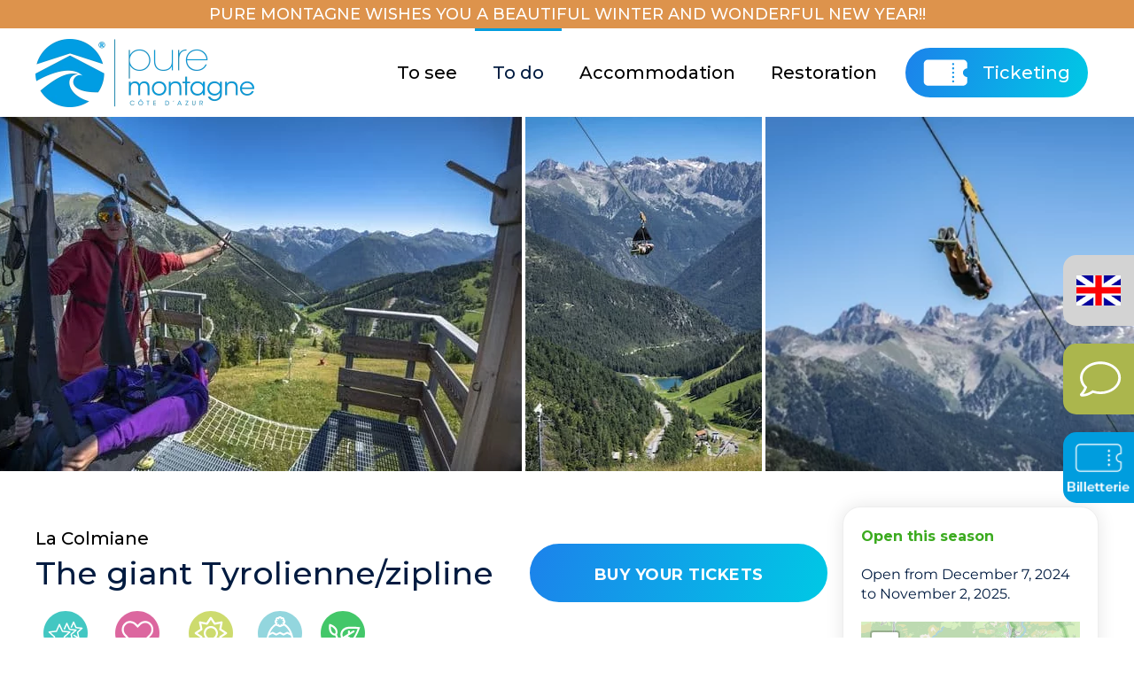

--- FILE ---
content_type: text/html; charset=utf-8
request_url: https://www.puremontagne.fr/en/to-do/unusual/item/giant-zip-line
body_size: 25827
content:
<!DOCTYPE html>
<html lang="en-gb" dir="ltr" vocab="https://schema.org/">

    <head>
        <meta http-equiv="X-UA-Compatible" content="IE=edge">
        <meta name="viewport" content="width=device-width, initial-scale=1">
        <link rel="shortcut icon" href="/images/Method_Draw_Image.png">
        <link rel="apple-touch-icon" href="/templates/yootheme/packages/theme-joomla/assets/images/apple-touch-icon.png">
        <meta charset="utf-8">
	<meta name="description" content="PURE MONTAGNE : la marque des activités de la vallée de la Vésubie - Valdeblore. Découvertes, contemplations, sports et relaxation : une montagne de sensations.">
	<meta name="generator" content="Joomla! - Open Source Content Management">
	<title>The giant Tyrolienne/zipline</title>
	<link href="https://www.puremontagne.fr/en/to-do/unusual/item/giant-zip-line" rel="canonical">
<link href="/templates/yootheme/vendor/assets/leaflet/leaflet/dist/leaflet.css?4.5.24" rel="preload" as="style" onload="this.onload=null;this.rel='stylesheet'">
	<link href="/media/vendor/joomla-custom-elements/css/joomla-alert.min.css?0.4.1" rel="stylesheet">
	<link href="/media/system/css/joomla-fontawesome.min.css?4.5.24" rel="preload" as="style" onload="this.onload=null;this.rel='stylesheet'">
	<link href="/templates/yootheme_child/css/theme.9.css?1760434169" rel="stylesheet">
	<link href="/templates/yootheme/css/theme.update.css?4.5.24" rel="stylesheet">
	<link href="/templates/yootheme_child/css/custom.css?4.5.24" rel="stylesheet">
	<link href="/media/mod_languages/css/template.min.css?0ae612" rel="stylesheet">
<script src="/media/vendor/jquery/js/jquery.min.js?3.7.1"></script>
	<script src="/media/legacy/js/jquery-noconflict.min.js?504da4"></script>
	<script src="/templates/yootheme/vendor/assets/leaflet/leaflet/dist/leaflet.js?4.5.24" defer></script>
	<script src="/templates/yootheme/packages/builder/elements/map/app/map-leaflet.min.js?4.5.24" defer></script>
	<script type="application/json" class="joomla-script-options new">{"joomla.jtext":{"ERROR":"Error","MESSAGE":"Message","NOTICE":"Notice","WARNING":"Warning","JCLOSE":"Close","JOK":"OK","JOPEN":"Open"},"system.paths":{"root":"","rootFull":"https:\/\/www.puremontagne.fr\/","base":"","baseFull":"https:\/\/www.puremontagne.fr\/"},"csrf.token":"1483abb41418028e41d5e805d2d261c9"}</script>
	<script src="/media/system/js/core.min.js?2cb912"></script>
	<script src="/media/vendor/webcomponentsjs/js/webcomponents-bundle.min.js?2.8.0" nomodule defer></script>
	<script src="/media/system/js/joomla-hidden-mail.min.js?80d9c7" type="module"></script>
	<script src="/media/system/js/messages.min.js?9a4811" type="module"></script>
	<script src="/templates/yootheme/vendor/assets/uikit/dist/js/uikit.min.js?4.5.24"></script>
	<script src="/templates/yootheme/vendor/assets/uikit/dist/js/uikit-icons-flow.min.js?4.5.24"></script>
	<script src="/templates/yootheme/js/theme.js?4.5.24"></script>
	<script src="/templates/yootheme_child/js/custom.js?4.5.24"></script>
	<script src="/media/zoo/assets/js/responsive.js?ver=20250731"></script>
	<script src="/components/com_zoo/assets/js/default.js?ver=20250731"></script>
	<script src="/media/com_widgetkit/js/maps.js" defer></script>
	<script>window.yootheme ||= {}; var $theme = yootheme.theme = {"i18n":{"close":{"label":"Close"},"totop":{"label":"Back to top"},"marker":{"label":"Open"},"navbarToggleIcon":{"label":"Open Menu"},"paginationPrevious":{"label":"Previous page"},"paginationNext":{"label":"Next Page"},"searchIcon":{"toggle":"Open Search","submit":"Submit Search"},"slider":{"next":"Next slide","previous":"Previous slide","slideX":"Slide %s","slideLabel":"%s of %s"},"slideshow":{"next":"Next slide","previous":"Previous slide","slideX":"Slide %s","slideLabel":"%s of %s"},"lightboxPanel":{"next":"Next slide","previous":"Previous slide","slideLabel":"%s of %s","close":"Close"}}};</script>
	<meta property="og:url" content="https://www.puremontagne.fr/en/to-do/unusual/item/giant-zip-line" />
	<script>jQuery(function ($) {

    const url = window.location.href;

    const winterUrl = "https://www.puremontagne.fr/en/to-see/la-colmiane-winter";
    const summerUrl = "https://www.puremontagne.fr/en/to-see/la-colmiane-summer";

    if (url === winterUrl || url === summerUrl) {

        // Sélecteur jQuery
        const $btn = $(".btn-custom.button-billets.btn-tracking.uk-margin-small.uk-margin-remove-top a");


        if ($btn.length) {
            $btn.attr("href", "https://colmiane.axess.shop/en");

        } 
    }

});</script>

        <!-- Global site tag (gtag.js) - Google Analytics -->
         
<script async src="https://www.googletagmanager.com/gtag/js?id=UA-120276252-1"></script>
        <script>
          window.dataLayer = window.dataLayer || [];
          function gtag(){dataLayer.push(arguments);}
          gtag('js', new Date());

          gtag('config', 'UA-120276252-1');
        </script>

        <div id="fb-root"></div>
<script>(function(d, s, id) {
  var js, fjs = d.getElementsByTagName(s)[0];
  if (d.getElementById(id)) return;
  js = d.createElement(s); js.id = id;
  js.src = 'https://connect.facebook.net/fr_FR/sdk.js#xfbml=1&version=v3.0';
  fjs.parentNode.insertBefore(js, fjs);
}(document, 'script', 'facebook-jssdk'));</script>
        <!-- Hotjar Tracking Code for https://www.puremontagne.fr/ -->
        <script>
            (function(h,o,t,j,a,r){
                h.hj=h.hj||function(){(h.hj.q=h.hj.q||[]).push(arguments)};
                h._hjSettings={hjid:2515197,hjsv:6};
                a=o.getElementsByTagName('head')[0];
                r=o.createElement('script');r.async=1;
                r.src=t+h._hjSettings.hjid+j+h._hjSettings.hjsv;
                a.appendChild(r);
            })(window,document,'https://static.hotjar.com/c/hotjar-','.js?sv=');
        </script>
    </head>
    <body class="">

        
        
        <div class="tm-page">

                        


<header class="tm-header-mobile uk-hidden@m">


    
        <div class="uk-navbar-container">

            <div class="uk-container uk-container-expand">
                <nav class="uk-navbar" uk-navbar="{&quot;align&quot;:&quot;left&quot;,&quot;container&quot;:&quot;.tm-header-mobile&quot;,&quot;boundary&quot;:&quot;.tm-header-mobile .uk-navbar-container&quot;}">

                                        <div class="uk-navbar-left ">

                        
                                                    <a uk-toggle href="#tm-dialog-mobile" class="uk-navbar-toggle">

        
        <div uk-navbar-toggle-icon></div>

        
    </a>
                        
                        
                    </div>
                    
                                        <div class="uk-navbar-center">

                                                    <a href="https://www.puremontagne.fr/en/" aria-label="Back to home" class="uk-logo uk-navbar-item">
    <picture>
<source type="image/webp" srcset="/templates/yootheme/cache/6b/logo_PM_bleu-6bb47e52.webp 247w" sizes="(min-width: 247px) 247px">
<img alt loading="eager" src="/templates/yootheme/cache/a3/logo_PM_bleu-a3f6cf23.png" width="247" height="77">
</picture><picture>
<source type="image/webp" srcset="/templates/yootheme/cache/b8/logo_PM_blanc-b8d083be.webp 275w" sizes="(min-width: 275px) 275px">
<img class="uk-logo-inverse" alt loading="eager" src="/templates/yootheme/cache/99/logo_PM_blanc-9903d95a.png" width="275" height="86">
</picture></a>
                        
                        
                    </div>
                    
                                        <div class="uk-navbar-right">

                        
                                                    
<div class="uk-navbar-item" id="module-157">

    
    
<div class="uk-margin-remove-last-child custom" ><div class="uk-inline">
<a href="#"><span uk-icon="icon:cart; ratio: 2"></span></a>
<div uk-dropdown class="uk-width-medium"><div class="regiondo-booking-widget"data-locale="fr_FR"
data-step = "cart"
data-provider="PA42"
data-product="T-PA42-167948"
data-title="APPRENTI SOIGNEUR"
data-url="https://puremontagne.regiondo.fr/"
data-layout="fullscreen"
data-font="Open Sans"></div></div>
</div></div>

</div>

                        
                    </div>
                    
                </nav>
            </div>

        </div>

    



    
        <div id="tm-dialog-mobile" class="uk-modal uk-modal-full" uk-modal>
        <div class="uk-modal-dialog uk-flex">

                        <button class="uk-modal-close-full uk-close-large" type="button" uk-close uk-toggle="cls: uk-modal-close-full uk-close-large uk-modal-close-default; mode: media; media: @s"></button>
            
            <div class="uk-modal-body uk-padding-large uk-margin-auto uk-flex uk-flex-column uk-box-sizing-content uk-width-auto@s" uk-height-viewport uk-toggle="{&quot;cls&quot;:&quot;uk-padding-large&quot;,&quot;mode&quot;:&quot;media&quot;,&quot;media&quot;:&quot;@s&quot;}">

                                <div class="uk-margin-auto-bottom">
                    
<div class="uk-grid uk-child-width-1-1" uk-grid>    <div>
<div class="uk-panel" id="module-155">

    
    
<ul class="module-menu-mobile uk-nav uk-nav-default uk-nav-accordion" uk-nav="targets: &gt; .js-accordion">
    
	<li class="item-250 js-accordion uk-parent"><a href>To see <span uk-nav-parent-icon></span></a>
	<ul class="uk-nav-sub">

		<li class="item-251"><a href="/en/to-see/parc-alpha">Parc Alpha</a></li>
		<li class="item-253"><a href="/en/to-see/la-colmiane-summer">La Colmiane</a></li>
		<li class="item-255"><a href="/it/avere/le-boreon-hiver">Le Boréon</a></li>
		<li class="item-256"><a href="/en/to-see/vesubia-mountain-park">Vésubia Mountain Park</a></li>
		<li class="item-257"><a href="/en/to-see/station-trail">Station Trail</a></li>
		<li class="item-258"><a href="/en/to-see/lantosque">Lantosque</a></li>
		<li class="item-259"><a href="/en/to-see/roquebiliere-thermale">Roquebilière Thermale</a></li>
		<li class="item-261"><a href="/en/to-see/turini-camp-d-argent-summer">Turini Camp D'argent</a></li>
		<li class="item-313"><a href="/en/to-see/valdeblore-swimming-pool">Valdeblore Swimming Pool</a></li></ul></li>
	<li class="item-262 uk-active js-accordion uk-open uk-parent"><a href>To do <span uk-nav-parent-icon></span></a>
	<ul class="uk-nav-sub">

		<li class="item-263"><a href="/en/to-do/winter">Winter</a></li>
		<li class="item-264"><a href="/en/to-do/summer">Summer</a></li>
		<li class="item-265"><a href="/en/to-do/with-family">With family</a></li>
		<li class="item-266"><a href="/en/to-do/sport">Sport</a></li>
		<li class="item-267"><a href="/en/to-do/nature">Nature</a></li>
		<li class="item-268 uk-active"><a href="/en/to-do/unusual">Unusual</a></li>
		<li class="item-269"><a href="/en/to-do/favorite">Favorite</a></li></ul></li>
	<li class="item-270 js-accordion uk-parent"><a href>Accommodation <span uk-nav-parent-icon></span></a>
	<ul class="uk-nav-sub">

		<li class="item-271"><a href="https://www.puremontagneresort.fr/en/">Pure Montagne Resort</a></li>
		<li class="item-272"><a href="/en/accommodation/cabanes-perchees">New Perched huts</a></li>
		<li class="item-302"><a href="/en/accommodation/cabanes-perchees-2">Perched huts </a></li>
		<li class="item-273"><a href="/en/accommodation/gites-boreon">Boreon Cottages</a></li>
		<li class="item-274"><a href="/en/accommodation/la-miellerie-du-boreon">Boreon Honey House</a></li></ul></li>
	<li class="item-275 js-accordion uk-parent"><a href>Restoration <span uk-nav-parent-icon></span></a>
	<ul class="uk-nav-sub">

		<li class="item-276"><a href="/en/restoration/l-o-a-la-bouche">L'O à la bouche</a></li>
		<li class="item-278"><a href="https://www.puremontagneresort.fr/nos-instants-gourmands/" target="_blank">L'Air du temps</a></li></ul></li>
	<li class="item-280"><a href="/en/ticketing" class="billette">Ticketing</a></li></ul>

</div>
</div>    <div>
<div class="uk-panel" id="module-139">

    
    
<div class="uk-margin-remove-last-child custom" ><p><img src="/images/logo_PM_bleu.png" alt="" /></p></div>

</div>
</div></div>
                </div>
                
                
            </div>

        </div>
    </div>
    
    

</header>




<header class="tm-header uk-visible@m">



        <div uk-sticky media="@m" cls-active="uk-navbar-sticky" sel-target=".uk-navbar-container">
    
        <div class="uk-navbar-container">

            <div class="uk-container">
                <nav class="uk-navbar" uk-navbar="{&quot;align&quot;:&quot;left&quot;,&quot;container&quot;:&quot;.tm-header &gt; [uk-sticky]&quot;,&quot;boundary&quot;:&quot;.tm-header .uk-navbar-container&quot;}">

                                        <div class="uk-navbar-left ">

                                                    <a href="https://www.puremontagne.fr/en/" aria-label="Back to home" class="uk-logo uk-navbar-item">
    <picture>
<source type="image/webp" srcset="/templates/yootheme/cache/6b/logo_PM_bleu-6bb47e52.webp 247w" sizes="(min-width: 247px) 247px">
<img alt loading="eager" src="/templates/yootheme/cache/a3/logo_PM_bleu-a3f6cf23.png" width="247" height="77">
</picture><picture>
<source type="image/webp" srcset="/templates/yootheme/cache/b8/logo_PM_blanc-b8d083be.webp 275w" sizes="(min-width: 275px) 275px">
<img class="uk-logo-inverse" alt loading="eager" src="/templates/yootheme/cache/99/logo_PM_blanc-9903d95a.png" width="275" height="86">
</picture></a>
                        
                        
                        
                    </div>
                    
                    
                                        <div class="uk-navbar-right">

                                                    
<ul class="uk-navbar-nav" id="module-145">
    
	<li class="item-250 uk-parent"><a role="button">To see</a>
	<div class="uk-drop uk-navbar-dropdown" mode="hover" pos="bottom-left"><div><ul class="uk-nav uk-navbar-dropdown-nav">

		<li class="item-251"><a href="/en/to-see/parc-alpha">Parc Alpha</a></li>
		<li class="item-253"><a href="/en/to-see/la-colmiane-summer">La Colmiane</a></li>
		<li class="item-255"><a href="/it/avere/le-boreon-hiver">Le Boréon</a></li>
		<li class="item-256"><a href="/en/to-see/vesubia-mountain-park">Vésubia Mountain Park</a></li>
		<li class="item-257"><a href="/en/to-see/station-trail">Station Trail</a></li>
		<li class="item-258"><a href="/en/to-see/lantosque">Lantosque</a></li>
		<li class="item-259"><a href="/en/to-see/roquebiliere-thermale">Roquebilière Thermale</a></li>
		<li class="item-261"><a href="/en/to-see/turini-camp-d-argent-summer">Turini Camp D'argent</a></li>
		<li class="item-313"><a href="/en/to-see/valdeblore-swimming-pool">Valdeblore Swimming Pool</a></li></ul></div></div></li>
	<li class="item-262 uk-active uk-parent"><a role="button">To do</a>
	<div class="uk-drop uk-navbar-dropdown" mode="hover" pos="bottom-left"><div><ul class="uk-nav uk-navbar-dropdown-nav">

		<li class="item-263"><a href="/en/to-do/winter">Winter</a></li>
		<li class="item-264"><a href="/en/to-do/summer">Summer</a></li>
		<li class="item-265"><a href="/en/to-do/with-family">With family</a></li>
		<li class="item-266"><a href="/en/to-do/sport">Sport</a></li>
		<li class="item-267"><a href="/en/to-do/nature">Nature</a></li>
		<li class="item-268 uk-active"><a href="/en/to-do/unusual">Unusual</a></li>
		<li class="item-269"><a href="/en/to-do/favorite">Favorite</a></li></ul></div></div></li>
	<li class="item-270 uk-parent"><a role="button">Accommodation</a>
	<div class="uk-drop uk-navbar-dropdown" mode="hover" pos="bottom-left"><div><ul class="uk-nav uk-navbar-dropdown-nav">

		<li class="item-271"><a href="https://www.puremontagneresort.fr/en/">Pure Montagne Resort</a></li>
		<li class="item-272"><a href="/en/accommodation/cabanes-perchees">New Perched huts</a></li>
		<li class="item-302"><a href="/en/accommodation/cabanes-perchees-2">Perched huts </a></li>
		<li class="item-273"><a href="/en/accommodation/gites-boreon">Boreon Cottages</a></li>
		<li class="item-274"><a href="/en/accommodation/la-miellerie-du-boreon">Boreon Honey House</a></li></ul></div></div></li>
	<li class="item-275 uk-parent"><a role="button">Restoration</a>
	<div class="uk-drop uk-navbar-dropdown" mode="hover" pos="bottom-left"><div><ul class="uk-nav uk-navbar-dropdown-nav">

		<li class="item-276"><a href="/en/restoration/l-o-a-la-bouche">L'O à la bouche</a></li>
		<li class="item-278"><a href="https://www.puremontagneresort.fr/nos-instants-gourmands/" target="_blank">L'Air du temps</a></li></ul></div></div></li>
	<li class="item-280"><a href="/en/ticketing" class="billette">Ticketing</a></li></ul>

                        
                                                    
                        
                    </div>
                    
                </nav>
            </div>

        </div>

        </div>
    







</header>

            
            

            
            <div id="system-message-container" aria-live="polite"></div>

            <!-- Builder #template-iMHlbhD2 --><style class="uk-margin-remove-adjacent">#template-iMHlbhD2\#0 .el-item{height: 400px;}#template-iMHlbhD2\#0 .uk-grid-small>*{padding-left: 4px;}#template-iMHlbhD2\#0 .el-image{object-fit: cover; height: 100%;}@media (max-width: 959px){#template-iMHlbhD2\#0 .el-item{margin: 0;}}#template-iMHlbhD2\#1{float: right; margin-top: 40px !important;}@media (max-width: 959px){#template-iMHlbhD2\#1{float: none; position: static; top: none; right: none;}}#template-iMHlbhD2\#2{margin-left: 10px; float: right; clear: right; top: 200px}#template-iMHlbhD2\#2 .el-content{height: 70px; text-transform: uppercase; font-weight: 600; font-size: 18px; line-height: 70px; width: 280px;}@media (max-width: 639px){#template-iMHlbhD2\#2{margin-left: 0; width: 100%;}#template-iMHlbhD2\#2 .el-content{width: 100% !important; padding-top: 25px; font-size: 14px;}}#template-iMHlbhD2\#3{color: #000; font-weight: 500; font-size: 20px;}#template-iMHlbhD2\#4{color: #000; font-weight: 500; font-size: 20px;}#template-iMHlbhD2\#5{color: #000; font-weight: 500; font-size: 20px;}#template-iMHlbhD2\#6 .el-item{height: 200px;}@media (max-width: 959px) AND (min-width: 639px){#template-iMHlbhD2\#6 .el-item{height: 400px;}}#template-iMHlbhD2\#7{position: relative;}#template-iMHlbhD2\#8{font-weight: 600; color: #3cab20;}#template-iMHlbhD2\#9{font-weight: 600; color: #3cab20;}#template-iMHlbhD2\#10{font-weight: 600; color: #3cab20;}#template-iMHlbhD2\#11 .el-item>div>div:first-child{pointer-events: none; cursor: default;}#template-iMHlbhD2\#11 .uk-text-primary{color: #5d5d5d !important;}#template-iMHlbhD2\#11 .el-link, #template-iMHlbhD2\#11 .el-content{color: #5d5d5d;}#template-iMHlbhD2\#12 > .uk-tile{border-radius: 20px; box-shadow: 0 0 20px 0 rgb(0 0 0 / 10%); border: solid 1px #eee; background-color: #fff; padding: 20px 20px; height: fit-content;}#liste_en_savoir_plus h1{color: #000; font-size: 24px;}#liste_en_savoir_plus h1{color: #000; font-size: 24px;}#liste_en_savoir_plus h1{color: #000; font-size: 24px;}#accoredon_en_savoir_plus .el-title{color: #000; font-weight: 500;}#accoredon_en_savoir_plus .el-item{margin-top: 20px; background-color: #eef0ef; padding: 10px; padding-right: 80px;}#accoredon_en_savoir_plus .uk-text-primary{color: #000 !important;}#accoredon_en_savoir_plus h2{color: #000 !important; font-size: 24px;}#accoredon_en_savoir_plus h3{color: #000 !important;}#accoredon_en_savoir_plus h4{color: #000 !important;}@media (max-width: 959px){#accoredon_en_savoir_plus .el-item{padding-right: 10px;}}#activites_proches{max-width: 1000px;}#activites_proches .el-item > *>div>div:last-child{display: flex; flex-direction: row; flex-wrap: wrap; align-items: baseline;}#activites_proches .el-image{width: 100px; object-fit: cover;}#activites_proches .el-title{margin-right: 30px; font-size: 28px;}#activites_proches .el-meta{color: #09c32a; font-weight: 700; font-size: 20px;}#activites_proches .el-content{width: 100%; align-self: flex-start;}@media (max-width: 959px){#activites_proches .el-title{margin-right: 10px; font-size: 20px;}#activites_proches .el-meta{font-size: 16px;}#activites_proches .el-image{width: 100px; height: 160px; object-fit: cover;}}@media (max-width: 639px){#activites_proches .el-item > *>.uk-grid{flex-direction: column;}#activites_proches .el-image{width: 100%; height: auto;}}#template-iMHlbhD2\#13 .uk-slider-container{margin: -20px; padding: 20px;}#template-iMHlbhD2\#13 .el-image{height: 250px; object-fit: cover;}#template-iMHlbhD2\#13 .el-item{border-radius: 20px; overflow: hidden; background-color: #fff; box-shadow: rgba(149, 157, 165, 0.2) 0px 5px 8px;}#template-iMHlbhD2\#13 .el-title{font-size: 20px; font-weight: 500;}#template-iMHlbhD2\#13 .el-link{font-weight: 600; color: #009dde;}#template-iMHlbhD2\#13 .el-link:hover{color: #006d9a;}#template-iMHlbhD2\#13 .el-item>a, #template-iMHlbhD2\#13 .el-item .el-image, #template-iMHlbhD2\#13 .el-item .el-image img, #template-iMHlbhD2\#13 .el-item>a>div{width: 100%;}#template-iMHlbhD2\#13{padding: 20px;}#template-iMHlbhD2\#13 .uk-dotnav>.uk-active>*{background-color: #fff;}#template-iMHlbhD2\#13 .uk-dotnav>*>*{background-color: #c9c9c9;}#template-iMHlbhD2\#13 .uk-dotnav>*>*:hover{background-color: #f3f3f3;}#template-iMHlbhD2\#14 .uk-slider-container{margin: -20px; padding: 20px;}#template-iMHlbhD2\#14 .el-image{height: 250px; object-fit: cover;}#template-iMHlbhD2\#14 .el-item{border-radius: 20px; overflow: hidden; background-color: #fff; box-shadow: rgba(149, 157, 165, 0.2) 0px 5px 8px;}#template-iMHlbhD2\#14 .el-title{font-size: 20px; font-weight: 600;}#template-iMHlbhD2\#14 .el-link{font-weight: 600; color: #009dde;}#template-iMHlbhD2\#14 .el-link:hover{color: #006d9a;}#template-iMHlbhD2\#14 .el-item>a, #template-iMHlbhD2\#14 .el-item .el-image, #template-iMHlbhD2\#14 .el-item .el-image img, #template-iMHlbhD2\#14 .el-item>a>div{width: 100%;}#template-iMHlbhD2\#14{padding: 20px;}#template-iMHlbhD2\#14 .uk-dotnav>.uk-active>*{background-color: #fff;}#template-iMHlbhD2\#14 .uk-dotnav>*>*{background-color: #c9c9c9;}#template-iMHlbhD2\#14 .uk-dotnav>*>*:hover{background-color: #f3f3f3;}#template-iMHlbhD2\#15 .uk-slider-container{margin: -20px; padding: 20px;}#template-iMHlbhD2\#15 .el-image{height: 250px; object-fit: cover;}#template-iMHlbhD2\#15 .el-item{border-radius: 20px; overflow: hidden; background-color: #fff; box-shadow: rgba(149, 157, 165, 0.2) 0px 5px 8px;}#template-iMHlbhD2\#15 .el-title{font-size: 20px; font-weight: 600;}#template-iMHlbhD2\#15 .el-link{font-weight: 600; color: #009dde;}#template-iMHlbhD2\#15 .el-link:hover{color: #006d9a;}#template-iMHlbhD2\#15 .el-item>a, #template-iMHlbhD2\#15 .el-item .el-image, #template-iMHlbhD2\#15 .el-item .el-image img, #template-iMHlbhD2\#15 .el-item>a>div{width: 100%;}#template-iMHlbhD2\#15{padding: 20px;}#template-iMHlbhD2\#15 .uk-dotnav>.uk-active>*{background-color: #fff;}#template-iMHlbhD2\#15 .uk-dotnav>*>*{background-color: #c9c9c9;}#template-iMHlbhD2\#15 .uk-dotnav>*>*:hover{background-color: #f3f3f3;}#template-iMHlbhD2\#16 > [uk-img]{background-position: center 330px !important;}#template-iMHlbhD2\#17 .el-image{width: 100%; height: 400px;}#template-iMHlbhD2\#17 svg path{fill: url(#PSgrad_0);}</style>
<div class="uk-section-default uk-section uk-padding-remove-vertical">
    
        
        
        
            
                
                    <div class="uk-grid tm-grid-expand uk-child-width-1-1 uk-grid-margin">
<div class="uk-width-1-1">
    
        
            
            
            
                
                    
<div class="uk-margin" uk-slider="autoplay: 1; pauseOnHover: false;" id="template-iMHlbhD2#0">
    <div class="uk-position-relative">
                <div class="uk-slider-container">        
            <div class="uk-slider-items uk-grid uk-grid-small">                                <div class="uk-flex">
<div class="el-item uk-width-1-1 uk-panel uk-flex uk-flex-column uk-flex-top uk-margin-remove-first-child">
    
        
            
                
            
            
                                

        <picture>
<source type="image/webp" srcset="/templates/yootheme/cache/c0/Tyro1web-c08489af.webp 600w" sizes="(min-width: 600px) 600px">
<img src="/templates/yootheme/cache/1a/Tyro1web-1a03ab7e.jpeg" width="600" height="400" alt loading="lazy" class="el-image uk-flex-1 uk-object-cover">
</picture>    
    
                
                
                    

        
        
        
    
        
        
        
        
        

                
                
            
        
    
</div></div>                                <div class="uk-flex">
<div class="el-item uk-width-1-1 uk-panel uk-flex uk-flex-column uk-flex-top uk-margin-remove-first-child">
    
        
            
                
            
            
                                

        <picture>
<source type="image/webp" srcset="/templates/yootheme/cache/c0/tyro-geante2-c0412dbc.webp 267w" sizes="(min-width: 267px) 267px">
<img src="/templates/yootheme/cache/2a/tyro-geante2-2ac0ed48.jpeg" width="267" height="400" alt loading="lazy" class="el-image uk-flex-1 uk-object-cover">
</picture>    
    
                
                
                    

        
        
        
    
        
        
        
        
        

                
                
            
        
    
</div></div>                                <div class="uk-flex">
<div class="el-item uk-width-1-1 uk-panel uk-flex uk-flex-column uk-flex-top uk-margin-remove-first-child">
    
        
            
                
            
            
                                

        <picture>
<source type="image/webp" srcset="/templates/yootheme/cache/39/Tyro2web-39b65f64.webp 600w" sizes="(min-width: 600px) 600px">
<img src="/templates/yootheme/cache/f0/Tyro2web-f05a53a7.jpeg" width="600" height="304" alt loading="lazy" class="el-image uk-flex-1 uk-object-cover">
</picture>    
    
                
                
                    

        
        
        
    
        
        
        
        
        

                
                
            
        
    
</div></div>                                <div class="uk-flex">
<div class="el-item uk-width-1-1 uk-panel uk-flex uk-flex-column uk-flex-top uk-margin-remove-first-child">
    
        
            
                
            
            
                                

        <picture>
<source type="image/webp" srcset="/templates/yootheme/cache/7a/tyro-geante1-7a1429ab.webp 267w" sizes="(min-width: 267px) 267px">
<img src="/templates/yootheme/cache/a1/tyro-geante1-a113d351.jpeg" width="267" height="400" alt loading="lazy" class="el-image uk-flex-1 uk-object-cover">
</picture>    
    
                
                
                    

        
        
        
    
        
        
        
        
        

                
                
            
        
    
</div></div>                            </div>
                </div>        
                

    <div class="uk-visible@xl uk-position-medium uk-position-center-left-out" uk-inverse uk-toggle="cls: uk-position-center-left-out uk-position-center-left; mode: media; media: @xl">    <a class="el-slidenav" href="#" uk-slidenav-previous uk-slider-item="previous"></a>    </div>
    <div class="uk-visible@xl uk-position-medium uk-position-center-right-out" uk-inverse uk-toggle="cls: uk-position-center-right-out uk-position-center-right; mode: media; media: @xl">    <a class="el-slidenav" href="#" uk-slidenav-next uk-slider-item="next"></a>    </div>
        
    </div>
        
<div class="uk-margin-top" uk-inverse>
    <ul class="el-nav uk-slider-nav uk-dotnav uk-flex-center" uk-margin></ul>
</div>    
</div>
                
            
        
    
</div></div>
                
            
        
    
</div>
<div class="uk-section-default uk-section uk-section-xsmall">
    
        
        
        
            
                                <div class="uk-container">                
                    <div class="uk-grid tm-grid-expand uk-grid-column-small uk-grid-margin" uk-grid>
<div class="uk-width-3-4@m uk-position-relative" id="template-iMHlbhD2#7">
    
        
            
            
            
                
                    
<div id="template-iMHlbhD2#1" class="btn-custom uk-margin-remove-vertical uk-text-right@m uk-text-center">
    
    
        
        
<a class="el-content uk-button uk-button-default" href="https://colmiane.axess.shop/fr/Products/Tickets/Category?cID=56">
    
        Buy your tickets    
    
</a>


        
    
    
</div>
<div class="uk-panel uk-margin uk-margin-remove-bottom" id="template-iMHlbhD2#4">La Colmiane</div>
<h2 class="uk-margin-remove-top">        The giant Tyrolienne/zipline    </h2>
<div class="uk-margin uk-text-center">
    
        <div class="uk-grid uk-child-width-auto uk-grid-column-small uk-grid-match" uk-grid>                <div>
<div class="el-item uk-flex uk-flex-column">
        <a class="uk-flex-1 uk-panel uk-margin-remove-first-child uk-link-toggle" href="/en/to-do/unusual">    
        
            
                
            
            
                                

    
                <img src="/images/categories/vignettes/insolite.svg" width="50" height="50" alt loading="lazy" class="el-image">        
        
    
                
                
                    

        
                <div class="el-title uk-margin-small-top uk-margin-remove-bottom">                        Unusual                    </div>        
        
    
        
        
        
        
        

                
                
            
        
        </a>    
</div></div>
                <div>
<div class="el-item uk-flex uk-flex-column">
        <a class="uk-flex-1 uk-panel uk-margin-remove-first-child uk-link-toggle" href="/en/to-do/favorite">    
        
            
                
            
            
                                

    
                <img src="/images/categories/vignettes/coup_de_coeur.svg" width="50" height="50" alt loading="lazy" class="el-image">        
        
    
                
                
                    

        
                <div class="el-title uk-margin-small-top uk-margin-remove-bottom">                        Favorite                    </div>        
        
    
        
        
        
        
        

                
                
            
        
        </a>    
</div></div>
                <div>
<div class="el-item uk-flex uk-flex-column">
        <a class="uk-flex-1 uk-panel uk-margin-remove-first-child uk-link-toggle" href="/en/to-do/summer">    
        
            
                
            
            
                                

    
                <img src="/images/categories/vignettes/ete.svg" width="50" height="50" alt loading="lazy" class="el-image">        
        
    
                
                
                    

        
                <div class="el-title uk-margin-small-top uk-margin-remove-bottom">                        Summer                    </div>        
        
    
        
        
        
        
        

                
                
            
        
        </a>    
</div></div>
                <div>
<div class="el-item uk-flex uk-flex-column">
        <a class="uk-flex-1 uk-panel uk-margin-remove-first-child uk-link-toggle" href="/en/to-do/winter">    
        
            
                
            
            
                                

    
                <img src="/images/categories/vignettes/hiver.svg" width="50" height="50" alt loading="lazy" class="el-image">        
        
    
                
                
                    

        
                <div class="el-title uk-margin-small-top uk-margin-remove-bottom">                        Winter                    </div>        
        
    
        
        
        
        
        

                
                
            
        
        </a>    
</div></div>
                <div>
<div class="el-item uk-flex uk-flex-column">
        <a class="uk-flex-1 uk-panel uk-margin-remove-first-child uk-link-toggle" href="/en/to-do/nature">    
        
            
                
            
            
                                

    
                <img src="/images/categories/vignettes/nature.svg" width="50" height="50" alt loading="lazy" class="el-image">        
        
    
                
                
                    

        
                <div class="el-title uk-margin-small-top uk-margin-remove-bottom">                        Nature                    </div>        
        
    
        
        
        
        
        

                
                
            
        
        </a>    
</div></div>
                </div>
    
</div><div class="uk-panel uk-margin"><h3><strong>Online reservation required</strong></h3>
<h3>Possibility of gift voucher by clicking&nbsp;<span style="color: #ff6600;"><a href="https://colmiane.axess.shop/fr/Products/Tickets/Category?cID=61" style="color: #ff6600;">HERE</a></span></h3>
<p><strong>Do you dream of flying?</strong></p>
<p><span style="text-decoration: underline;">The largest zip line in France is at La Colmiane.</span></p>
<p>A sensational attraction! In winter as in summer, the resort of La Colmiane offers you: A giant zip line, allowing you to fly over the ski area, in complete safety, at a maximum speed of 130 km/h.</p>
<p>With a total length of 2,663 meters, this zip line consists of two sections:</p>
<p>Section 1 between the arrival of the Pic chairlift and an intermediate platform installed on the northwest side of Petit Conquet: 1879 m</p>
<p>Section 2 between the intermediate platform and the station: 784 m Breathtaking features</p>
<p>Departure at 1,776 meters above sea level (105 m maximum height of flight*) and arrival at 1,489 meters, i.e. a total drop of almost 300 meters. An average slope of 13.5% for section 1, and 6.5% for section 2. An average descent time of 1 minute 49 seconds with an average speed of 120 km/h on the first section.</p>
<p><strong>Possibility of doing the descent alone or in a duo*, in a lying position (*=2 tickets to be decided on site).</strong></p>
<p>Book your slots on our ticket office (6 to 12 people per half-hour slot depending on the season) and pay online. <br />Take the chairlift then go to the launch tower once equipped (raising the chairlift included in the price)<br />Take flight for incredible sensations.</p>
<p><strong>For individual descents:</strong> Maximum weight 120 Kg.<br />Access to children from 12 years old and weighing more than 35 Kg<br /><br />&lt; strong&gt;For double descents: Authorized for children from 8 years old and weighing more than 30 kg. Duo flights must be done with an adult over 18 years old.<br /><br />Access is reserved for people weighing more than 30 Kg and less than 90 Kg. The weight difference between the 2 people must be less than 40 Kg and the total weight must be less than 150 Kg.<br />These limits may vary downwards, depending on weather conditions.<br /><br />For safety reasons, the operator also reserves the right to suspend descents.<br /><br /><strong>Equipment:</strong><br />Summer period: It is recommended to bring clothing adapted to the mountain environment (Sweatshirt, K-Way, Closed shoes, avoid short shorts, etc.).&lt; br /&gt;Winter period : Bring warm clothes (Ski outfit, gloves, boots or mountain shoes…)<br />The resort will provide the following equipment:<br />Trolleys<br />Harnesses<br />Helmets<br />Charlottes <br />Glasses<br /><br /><strong>Contraindications:</strong><br />Prohibited for pregnant women and people with reduced mobility.</p></div><div><div id="calendrier"><div></div></div></div>
<div class="uk-overflow-auto uk-hidden" id="tab_ouverture">    <table class="uk-table">
        
        <tbody>
                <tr class="el-item"><td class="uk-text-nowrap uk-table-shrink"><div class="el-meta uk-text-meta">09 April 2023</div></td><td class="uk-text-nowrap uk-table-shrink"><div class="el-title">20 March 2023</div></td><td></td></tr>
                <tr class="el-item"><td class="uk-text-nowrap"><div class="el-meta uk-text-meta">01 May 2023</div></td><td class="uk-text-nowrap"><div class="el-title">15 April 2023</div></td><td></td></tr>
                <tr class="el-item"><td class="uk-text-nowrap"><div class="el-meta uk-text-meta">02 November 2025</div></td><td class="uk-text-nowrap"><div class="el-title">01 September 2025</div></td><td><div class="el-content uk-panel">6,7</div></td></tr>
                <tr class="el-item"><td class="uk-text-nowrap"><div class="el-meta uk-text-meta">05 May 2024</div></td><td class="uk-text-nowrap"><div class="el-title">20 April 2024</div></td><td><div class="el-content uk-panel">1,2,3,4,5,6,7</div></td></tr>
                <tr class="el-item"><td class="uk-text-nowrap"><div class="el-meta uk-text-meta">12 May 2024</div></td><td class="uk-text-nowrap"><div class="el-title">08 May 2024</div></td><td><div class="el-content uk-panel">1,2,3,4,5,6,7</div></td></tr>
                <tr class="el-item"><td class="uk-text-nowrap"><div class="el-meta uk-text-meta">20 May 2024</div></td><td class="uk-text-nowrap"><div class="el-title">18 May 2024</div></td><td><div class="el-content uk-panel">1,2,3,4,5,6,7</div></td></tr>
                <tr class="el-item"><td class="uk-text-nowrap"><div class="el-meta uk-text-meta">26 May 2024</div></td><td class="uk-text-nowrap"><div class="el-title">25 May 2024</div></td><td><div class="el-content uk-panel">1,2,3,4,5,6,7</div></td></tr>
                <tr class="el-item"><td class="uk-text-nowrap"><div class="el-meta uk-text-meta">30 June 2024</div></td><td class="uk-text-nowrap"><div class="el-title">01 June 2024</div></td><td><div class="el-content uk-panel">6,7</div></td></tr>
                <tr class="el-item"><td class="uk-text-nowrap"><div class="el-meta uk-text-meta">30 September 2024</div></td><td class="uk-text-nowrap"><div class="el-title">01 September 2024</div></td><td><div class="el-content uk-panel">6,7</div></td></tr>
                <tr class="el-item"><td class="uk-text-nowrap"><div class="el-meta uk-text-meta">01 September 2024</div></td><td class="uk-text-nowrap"><div class="el-title">06 July 2024</div></td><td><div class="el-content uk-panel">1,2,3,4,5,6,7</div></td></tr>
                <tr class="el-item"><td class="uk-text-nowrap"><div class="el-meta uk-text-meta">13 October 2024</div></td><td class="uk-text-nowrap"><div class="el-title">05 October 2024</div></td><td><div class="el-content uk-panel">6,7</div></td></tr>
                <tr class="el-item"><td class="uk-text-nowrap"><div class="el-meta uk-text-meta">03 November 2024</div></td><td class="uk-text-nowrap"><div class="el-title">19 October 2024</div></td><td><div class="el-content uk-panel">1,2,3,4,5,6,7</div></td></tr>
                <tr class="el-item"><td class="uk-text-nowrap"><div class="el-meta uk-text-meta">02 November 2025</div></td><td class="uk-text-nowrap"><div class="el-title">20 October 2025</div></td><td><div class="el-content uk-panel">1,2,3,4,5,6,7</div></td></tr>
                <tr class="el-item"><td class="uk-text-nowrap"><div class="el-meta uk-text-meta">22 March 2026</div></td><td class="uk-text-nowrap"><div class="el-title">20 December 2025</div></td><td><div class="el-content uk-panel">1,2,3,4,5,6,7</div></td></tr>
                </tbody>

    </table>
</div>
                
            
        
    
</div>
<div class="uk-grid-item-match uk-width-1-4@m" id="template-iMHlbhD2#12">
        <div class="uk-tile-default uk-tile">    
        
            
            
            
                
                    <div class="uk-panel uk-margin" id="template-iMHlbhD2#9">Open this season</div>
<h5 class="uk-margin-small">        <p>Open from December 7, 2024 to November 2, 2025.</p>    </h5>
<div class="uk-position-relative uk-position-z-index uk-dark uk-margin-small" style="height: 300px;" uk-map data-map-type="leaflet">    <script type="application/json">{"markers":[{"lat":43.877948,"lng":7.250603,"title":null}],"controls":true,"dragging":false,"max_zoom":18,"min_zoom":0,"poi":false,"type":"roadmap","zoom":10,"zooming":false,"center":{"lat":43.877948,"lng":7.250603},"lazyload":true,"library":"leaflet","baseUrl":"\/templates\/yootheme\/vendor\/assets\/leaflet\/leaflet\/dist"}</script>                    <template>
                    </template>
            </div>
<h5 class="uk-margin uk-margin-remove-bottom">        <p><strong>Information Access</strong></p>    </h5>
<ul class="uk-list" id="template-iMHlbhD2#11">
    
    
                <li class="el-item">            
    
        <div class="uk-grid uk-grid-small uk-child-width-expand uk-flex-nowrap uk-flex-middle">            <div class="uk-width-auto"><span class="el-image uk-text-primary" uk-icon="icon: location;"></span></div>            <div>
                <div class="el-content uk-panel"><p>Valdeblore La Colmiane, <br />06420 Valdeblore</p></div>            </div>
        </div>
    
        </li>                <li class="el-item">            
        <a href="tel:0493028354" class="uk-link-toggle">    
        <div class="uk-grid uk-grid-small uk-child-width-expand uk-flex-nowrap uk-flex-middle">            <div class="uk-width-auto uk-link"><span class="el-image uk-text-primary" uk-icon="icon: receiver;"></span></div>            <div>
                <div class="el-content uk-panel"><span class="uk-link uk-margin-remove-last-child">04 93 02 83 54</span></div>            </div>
        </div>
        </a>    
        </li>                <li class="el-item">            
        <a href="mailto:accueil@lacolmiane.com" class="uk-link-toggle">    
        <div class="uk-grid uk-grid-small uk-child-width-expand uk-flex-nowrap uk-flex-middle">            <div class="uk-width-auto uk-link"><span class="el-image uk-text-primary" uk-icon="icon: mail;"></span></div>            <div>
                <div class="el-content uk-panel"><span class="uk-link uk-margin-remove-last-child"><joomla-hidden-mail  is-link="1" is-email="1" first="YWNjdWVpbA==" last="bGFjb2xtaWFuZS5jb20=" text="YWNjdWVpbEBsYWNvbG1pYW5lLmNvbQ==" base="" >This email address is being protected from spambots. You need JavaScript enabled to view it.</joomla-hidden-mail></span></div>            </div>
        </div>
        </a>    
        </li>        
    
    
</ul>
                
            
        
        </div>    
</div></div>
                                </div>                
            
        
    
</div>
<div class="uk-section-default uk-section uk-section-xsmall">
    
        
        
        
            
                                <div class="uk-container">                
                    <div class="uk-grid tm-grid-expand uk-child-width-1-1 uk-grid-margin">
<div class="uk-width-1-1">
    
        
            
            
            
                
                    
<h3 class="uk-text-left">        Learn more    </h3><hr class="uk-divider-small uk-text-left">
<div uk-accordion="multiple: 1; collapsible: true;" id="accoredon_en_savoir_plus">
        
<div class="el-item">
    <a class="el-title uk-accordion-title" href>$x</a>

    <div class="uk-accordion-content">
    
                <div class="el-content uk-panel">$y</div>                
    
    </div>
</div>    
</div>
                
            
        
    
</div></div>
                                </div>                
            
        
    
</div>
<div class="uk-section-default uk-section uk-section-xsmall">
    
        
        
        
            
                                <div class="uk-container">                
                    <div class="uk-grid tm-grid-expand uk-child-width-1-1 uk-grid-margin">
<div class="uk-width-1-1">
    
        
            
            
            
                
                    
<h3 class="uk-text-left" id="activites_proches_title">        Activities near    </h3><hr class="uk-divider-small uk-text-left">
<div class="uk-panel uk-hidden" id="list_activites-par-sites">
    
    
<div class="zx zoo-itempro-grid">

    <div class="uk-grid" data-uk-grid-margin data-uk-grid-match><div class="uk-width-medium-1-1">
<div class="search-layout">
        <p class="title"> La Colmiane </p>
    
        <p class="saison"> Hiver 
             <p class="actuelle"> Hiver </p>
     </p>
            <p class="related"><span class="element element-relateditemspro element-relateditems element-relateditems element-relateditems element-relateditems element-relateditems element-relateditems element-relateditems element-relateditems element-relateditems element-relateditems element-relateditems element-relateditems element-relateditems element-relateditems element-relateditems element-relateditems element-relateditems element-relateditems element-relateditems element-relateditems element-relateditems element-relateditems element-relateditems element-relateditems element-relateditems element-relateditems element-relateditems element-relateditems element-relateditems element-relateditems element-relateditems element-relateditems element-relateditems element-relateditems element-relateditems element-relateditems element-relateditems element-relateditems element-relateditems element-relateditems element-relateditems element-relateditems element-relateditems element-relateditems first last">
	 
<div class="item">
            <p class="name"> <a title="Nordic Skiing" href="/en/to-do/winter/item/nordic-skiing">Nordic Skiing</a> </p>
                <div class="categories"> Winter Sport </div>
        </div> 
<div class="item">
            <p class="name"> <a title="Snow Schoes La Colmiane" href="/en/to-do/winter/item/snow-schoes-la-colmiane">Snow Schoes La Colmiane</a> </p>
                <div class="categories"> Winter </div>
        </div> 
<div class="item">
            <p class="name"> <a title="Alpine skiing La Colmiane" href="/en/to-do/winter/item/alpine-skiing-la-colmiane">Alpine skiing La Colmiane</a> </p>
                <div class="categories"> Winter </div>
                <div class="billetterie">https://colmiane.axess.shop/</div>
    </div> 
<div class="item">
            <p class="name"> <a title="Prévente Forfaits de Ski La Colmiane" href="/en/to-do/winter/item/prevente-forfaits-de-ski-la-colmiane">Prévente Forfaits de Ski La Colmiane</a> </p>
                <div class="categories"> Favorite Winter With Family Sport </div>
                <div class="billetterie">https://colmiane.axess.shop/fr/ProductsNgProductSelection/TicketTypes?groupId=59</div>
    </div> 
<div class="item">
            <p class="name"> <a title="The giant Tyrolienne/zipline" href="/en/to-do/unusual/item/giant-zip-line">The giant Tyrolienne/zipline</a> </p>
                <div class="categories"> Unusual Favorite Summer Winter Nature </div>
                <div class="billetterie">https://colmiane.axess.shop/fr/Products/Tickets/Category?cID=56</div>
    </div> 
<div class="item">
            <p class="name"> <a title="The giant Tyrolienne/zipline" href="/en/to-do/unusual/item/giant-zip-line">The giant Tyrolienne/zipline</a> </p>
                <div class="categories"> Unusual Favorite Summer Winter Nature </div>
                <div class="billetterie">https://colmiane.axess.shop/fr/Products/Tickets/Category?cID=61</div>
    </div></span></p>
    
</div>
</div></div><div class="uk-grid" data-uk-grid-margin data-uk-grid-match><div class="uk-width-medium-1-1">
<div class="search-layout">
        <p class="title"> Le Boréon </p>
    
        <p class="saison"> Hiver 
             <p class="actuelle"> Été </p>
     </p>
            <p class="related"><span class="element element-relateditemspro element-relateditems element-relateditems element-relateditems element-relateditems element-relateditems element-relateditems element-relateditems element-relateditems element-relateditems element-relateditems element-relateditems element-relateditems element-relateditems element-relateditems element-relateditems element-relateditems element-relateditems element-relateditems element-relateditems element-relateditems element-relateditems element-relateditems element-relateditems element-relateditems element-relateditems element-relateditems element-relateditems element-relateditems element-relateditems element-relateditems element-relateditems element-relateditems element-relateditems element-relateditems element-relateditems element-relateditems element-relateditems element-relateditems element-relateditems element-relateditems element-relateditems element-relateditems element-relateditems element-relateditems first">
	 
<div class="item">
            <p class="name"> <a title="Ice fall" href="/en/to-do/winter/item/icefall">Ice fall</a> </p>
                <div class="categories"> Winter </div>
        </div> 
<div class="item">
            <p class="name"> <a title="Snow Schoes Le boreon" href="/en/to-do/winter/item/snow-schoes-le-boreon">Snow Schoes Le boreon</a> </p>
                <div class="categories"> Winter Nature Sport </div>
        </div> 
<div class="item">
            <p class="name"> <a title="Nordic Skiing" href="/en/to-do/winter/item/nordic-ski">Nordic Skiing</a> </p>
                <div class="categories"> Winter </div>
        </div> 
<div class="item">
            <p class="name"> <a title="2 hour guided tour" href="/en/to-do/winter/item/2-hour-guided-tour">2 hour guided tour</a> </p>
                <div class="categories"> Summer Winter With Family Nature </div>
                <div class="billetterie">/cours-vesubia/item/visite-guidee-en-soiree</div>
    </div> 
<div class="item">
            <p class="name"> <a title="One day carer" href="/en/to-do/unusual/item/healer-for-a-day">One day carer</a> </p>
                <div class="categories"> Unusual Favorite Summer Winter Nature </div>
                <div class="billetterie">/cours-vesubia/item/soigneur-d-un-jour-2</div>
    </div> 
<div class="item">
            <p class="name"> <a title="One day carer" href="/en/to-do/unusual/item/healer-for-a-day">One day carer</a> </p>
                <div class="categories"> Unusual Favorite Summer Winter Nature </div>
                <div class="billetterie">/cours-vesubia/item/bon-cadeau-soigneur</div>
    </div> 
<div class="item">
            <p class="name"> <a title="Bon cadeau Soigneur d&#039;1 jour Spécial ENFANT" href="/en/to-do/unusual/item/bon-cadeau-soigneur-d1-jour-special-enfant">Bon cadeau Soigneur d'1 jour Spécial ENFANT</a> </p>
                <div class="categories"> Unusual Favorite Summer Winter Nature </div>
                <div class="billetterie">/cours-vesubia/item/bon-cadeau-soigneur-d-un-jour-special-enfant</div>
    </div>,</span>
<span class="element element-relateditemspro element-relateditems element-relateditems element-relateditems element-relateditems element-relateditems element-relateditems element-relateditems element-relateditems element-relateditems element-relateditems element-relateditems element-relateditems element-relateditems element-relateditems element-relateditems element-relateditems element-relateditems element-relateditems element-relateditems element-relateditems element-relateditems element-relateditems element-relateditems element-relateditems element-relateditems element-relateditems element-relateditems element-relateditems element-relateditems element-relateditems element-relateditems element-relateditems element-relateditems element-relateditems element-relateditems element-relateditems element-relateditems element-relateditems element-relateditems element-relateditems element-relateditems element-relateditems element-relateditems element-relateditems">
	 
<div class="item">
            <p class="name"> <a title="L&#039;Ô à la Bouche" href="/en/restoration/l-o-a-la-bouche">L'Ô à la Bouche</a> </p>
            </div>,</span>
<span class="element element-relateditemspro element-relateditems element-relateditems element-relateditems element-relateditems element-relateditems element-relateditems element-relateditems element-relateditems element-relateditems element-relateditems element-relateditems element-relateditems element-relateditems element-relateditems element-relateditems element-relateditems element-relateditems element-relateditems element-relateditems element-relateditems element-relateditems element-relateditems element-relateditems element-relateditems element-relateditems element-relateditems element-relateditems element-relateditems element-relateditems element-relateditems element-relateditems element-relateditems element-relateditems element-relateditems element-relateditems element-relateditems element-relateditems element-relateditems element-relateditems element-relateditems element-relateditems element-relateditems element-relateditems element-relateditems last">
	 
<div class="item">
            <p class="name"> <a title="Boreon cottages" href="/en/accommodation/gites-boreon">Boreon cottages</a> </p>
            </div> 
<div class="item">
            <p class="name"> <a title="Boreon honey house" href="/en/accommodation/la-miellerie-du-boreon">Boreon honey house</a> </p>
            </div> 
<div class="item">
            <p class="name"> <a title="Perched Huts" href="/en/to-see/parc-alpha/item/perched-huts">Perched Huts</a> </p>
            </div></span></p>
    
</div>
</div></div><div class="uk-grid" data-uk-grid-margin data-uk-grid-match><div class="uk-width-medium-1-1">
<div class="search-layout">
        <p class="title"> Via Ferrata Lantosque </p>
    
        <p class="saison"> Été 
             <p class="actuelle"> Été </p>
     </p>
            <p class="related"><span class="element element-relateditemspro element-relateditems element-relateditems element-relateditems element-relateditems element-relateditems element-relateditems element-relateditems element-relateditems element-relateditems element-relateditems element-relateditems element-relateditems element-relateditems element-relateditems element-relateditems element-relateditems element-relateditems element-relateditems element-relateditems element-relateditems element-relateditems element-relateditems element-relateditems element-relateditems element-relateditems element-relateditems element-relateditems element-relateditems element-relateditems element-relateditems element-relateditems element-relateditems element-relateditems element-relateditems element-relateditems element-relateditems element-relateditems element-relateditems element-relateditems element-relateditems element-relateditems element-relateditems element-relateditems element-relateditems first last">
	 
<div class="item">
            <p class="name"> <a title="Via Ferrata Lantosque parcours" href="/en/to-do/nature/item/via-ferrata-lantosque">Via Ferrata Lantosque parcours</a> </p>
                <div class="categories"> Summer Nature Sport </div>
        </div> 
<div class="item">
            <p class="name"> <a title="Via Ferrata Enfant Lantosque " href="/en/to-do/nature/item/via-ferrata-enfant-lantosque">Via Ferrata Enfant Lantosque </a> </p>
                <div class="categories"> Summer Nature Sport </div>
        </div></span></p>
    
</div>
</div></div><div class="uk-grid" data-uk-grid-margin data-uk-grid-match><div class="uk-width-medium-1-1">
<div class="search-layout">
        <p class="title"> Roquebililère Thermal </p>
    
        <p class="saison"> Été 
             <p class="actuelle"> Été </p>
     </p>
            <p class="related"><span class="element element-relateditemspro element-relateditems element-relateditems element-relateditems element-relateditems element-relateditems element-relateditems element-relateditems element-relateditems element-relateditems element-relateditems element-relateditems element-relateditems element-relateditems element-relateditems element-relateditems element-relateditems element-relateditems element-relateditems element-relateditems element-relateditems element-relateditems element-relateditems element-relateditems element-relateditems element-relateditems element-relateditems element-relateditems element-relateditems element-relateditems element-relateditems element-relateditems element-relateditems element-relateditems element-relateditems element-relateditems element-relateditems element-relateditems element-relateditems element-relateditems element-relateditems element-relateditems element-relateditems element-relateditems element-relateditems first">
	 
<div class="item">
            <p class="name"> <a title="Les cures thermales conventionnées de 18 jours" href="/en/to-see/parc-alpha/item/les-cures-thermales-conventionnees-18-jours">Les cures thermales conventionnées de 18 jours</a> </p>
            </div> 
<div class="item">
            <p class="name"> <a title=" Les mini-cures découvertes" href="/en/to-see/parc-alpha/item/les-mini-cures-decouvertes"> Les mini-cures découvertes</a> </p>
            </div> 
<div class="item">
            <p class="name"> <a title="Spa Thermal" href="/en/to-see/parc-alpha/item/spa-thermal">Spa Thermal</a> </p>
            </div>,</span>
<span class="element element-relateditemspro element-relateditems element-relateditems element-relateditems element-relateditems element-relateditems element-relateditems element-relateditems element-relateditems element-relateditems element-relateditems element-relateditems element-relateditems element-relateditems element-relateditems element-relateditems element-relateditems element-relateditems element-relateditems element-relateditems element-relateditems element-relateditems element-relateditems element-relateditems element-relateditems element-relateditems element-relateditems element-relateditems element-relateditems element-relateditems element-relateditems element-relateditems element-relateditems element-relateditems element-relateditems element-relateditems element-relateditems element-relateditems element-relateditems element-relateditems element-relateditems element-relateditems element-relateditems element-relateditems element-relateditems last">
	 
<div class="item">
            <p class="name"> <a title="La Brasserie le Panorama" href="/en/to-see/parc-alpha/item/la-brasserie-le-panorama">La Brasserie le Panorama</a> </p>
            </div></span></p>
    
</div>
</div></div><div class="uk-grid" data-uk-grid-margin data-uk-grid-match><div class="uk-width-medium-1-1">
<div class="search-layout">
        <p class="title"> Turini Camp d'Argent </p>
    
        <p class="saison"> Hiver 
             <p class="actuelle"> Été </p>
     </p>
            <p class="related"><span class="element element-relateditemspro element-relateditems element-relateditems element-relateditems element-relateditems element-relateditems element-relateditems element-relateditems element-relateditems element-relateditems element-relateditems element-relateditems element-relateditems element-relateditems element-relateditems element-relateditems element-relateditems element-relateditems element-relateditems element-relateditems element-relateditems element-relateditems element-relateditems element-relateditems element-relateditems element-relateditems element-relateditems element-relateditems element-relateditems element-relateditems element-relateditems element-relateditems element-relateditems element-relateditems element-relateditems element-relateditems element-relateditems element-relateditems element-relateditems element-relateditems element-relateditems element-relateditems element-relateditems element-relateditems element-relateditems first last">
	 
<div class="item">
            <p class="name"> <a title="Alpine Skiing Turini Camp d&#039;Argent" href="/en/to-do/winter/item/nordic-ski">Alpine Skiing Turini Camp d'Argent</a> </p>
                <div class="categories"> Winter </div>
        </div> 
<div class="item">
            <p class="name"> <a title="Snow shoes" href="/en/to-do/winter/item/snowshoes">Snow shoes</a> </p>
                <div class="categories"> Winter </div>
        </div></span></p>
    
</div>
</div></div><div class="uk-grid" data-uk-grid-margin data-uk-grid-match><div class="uk-width-medium-1-1">
<div class="search-layout">
        <p class="title"> Le Parc Alpha </p>
    
        <p class="saison"> Aucun 
             <p class="actuelle"> Été </p>
     </p>
            <p class="related"><span class="element element-relateditemspro element-relateditems element-relateditems element-relateditems element-relateditems element-relateditems element-relateditems element-relateditems element-relateditems element-relateditems element-relateditems element-relateditems element-relateditems element-relateditems element-relateditems element-relateditems element-relateditems element-relateditems element-relateditems element-relateditems element-relateditems element-relateditems element-relateditems element-relateditems element-relateditems element-relateditems element-relateditems element-relateditems element-relateditems element-relateditems element-relateditems element-relateditems element-relateditems element-relateditems element-relateditems element-relateditems element-relateditems element-relateditems element-relateditems element-relateditems element-relateditems element-relateditems element-relateditems element-relateditems element-relateditems first">
	 
<div class="item">
            <p class="name"> <a title="2 hour guided tour" href="/en/to-do/winter/item/2-hour-guided-tour">2 hour guided tour</a> </p>
                <div class="categories"> Summer Winter With Family Nature </div>
                <div class="billetterie">/cours-vesubia/item/entree-libre</div>
    </div> 
<div class="item">
            <p class="name"> <a title="Visite guidée  (40 personnes max)" href="/en/to-do/winter/item/visite-guidee-40-personnes-max">Visite guidée  (40 personnes max)</a> </p>
                <div class="categories"> Summer Winter With Family Nature </div>
                <div class="billetterie">/cours-vesubia/item/visite-guidee</div>
    </div> 
<div class="item">
            <p class="name"> <a title="2 hour guided tour" href="/en/to-do/winter/item/2-hour-guided-tour">2 hour guided tour</a> </p>
                <div class="categories"> Summer Winter With Family Nature </div>
                <div class="billetterie">/cours-vesubia/item/visite-guidee-en-soiree</div>
    </div> 
<div class="item">
            <p class="name"> <a title="Visite guidée  premium le mercredi en soirée " href="/en/to-do/winter/item/visite-guidee-premium-le-mercredi-en-soiree">Visite guidée  premium le mercredi en soirée </a> </p>
                <div class="categories"> Summer Winter With Family Nature </div>
                <div class="billetterie">/cours-vesubia/item/visite-guidee-premium-en-soiree</div>
    </div> 
<div class="item">
            <p class="name"> <a title="One day carer" href="/en/to-do/unusual/item/healer-for-a-day">One day carer</a> </p>
                <div class="categories"> Unusual Favorite Summer Winter Nature </div>
                <div class="billetterie">/cours-vesubia/item/soigneur-d-un-jour-2</div>
    </div> 
<div class="item">
            <p class="name"> <a title="One day carer" href="/en/to-do/unusual/item/healer-for-a-day">One day carer</a> </p>
                <div class="categories"> Unusual Favorite Summer Winter Nature </div>
                <div class="billetterie">/cours-vesubia/item/bon-cadeau-soigneur</div>
    </div> 
<div class="item">
            <p class="name"> <a title="Bon cadeau Soigneur d&#039;1 jour Spécial ENFANT" href="/en/to-do/unusual/item/bon-cadeau-soigneur-d1-jour-special-enfant">Bon cadeau Soigneur d'1 jour Spécial ENFANT</a> </p>
                <div class="categories"> Unusual Favorite Summer Winter Nature </div>
                <div class="billetterie">/cours-vesubia/item/bon-cadeau-soigneur-d-un-jour-special-enfant</div>
    </div> 
<div class="item">
            <p class="name"> <a title="Nordic Skiing" href="/en/to-do/winter/item/nordic-ski">Nordic Skiing</a> </p>
                <div class="categories"> Winter </div>
        </div> 
<div class="item">
            <p class="name"> <a title="Climbing wall" href="/en/to-do/sport/item/climbing">Climbing wall</a> </p>
                <div class="categories"> Unusual Summer With Family Sport </div>
        </div> 
<div class="item">
            <p class="name"> <a title="Snow Schoes Le boreon" href="/en/to-do/winter/item/snow-schoes-le-boreon">Snow Schoes Le boreon</a> </p>
                <div class="categories"> Winter Nature Sport </div>
        </div>,</span>
<span class="element element-relateditemspro element-relateditems element-relateditems element-relateditems element-relateditems element-relateditems element-relateditems element-relateditems element-relateditems element-relateditems element-relateditems element-relateditems element-relateditems element-relateditems element-relateditems element-relateditems element-relateditems element-relateditems element-relateditems element-relateditems element-relateditems element-relateditems element-relateditems element-relateditems element-relateditems element-relateditems element-relateditems element-relateditems element-relateditems element-relateditems element-relateditems element-relateditems element-relateditems element-relateditems element-relateditems element-relateditems element-relateditems element-relateditems element-relateditems element-relateditems element-relateditems element-relateditems element-relateditems element-relateditems element-relateditems">
	 
<div class="item">
            <p class="name"> <a title="L&#039;Ô à la Bouche" href="/en/restoration/l-o-a-la-bouche">L'Ô à la Bouche</a> </p>
            </div>,</span>
<span class="element element-relateditemspro element-relateditems element-relateditems element-relateditems element-relateditems element-relateditems element-relateditems element-relateditems element-relateditems element-relateditems element-relateditems element-relateditems element-relateditems element-relateditems element-relateditems element-relateditems element-relateditems element-relateditems element-relateditems element-relateditems element-relateditems element-relateditems element-relateditems element-relateditems element-relateditems element-relateditems element-relateditems element-relateditems element-relateditems element-relateditems element-relateditems element-relateditems element-relateditems element-relateditems element-relateditems element-relateditems element-relateditems element-relateditems element-relateditems element-relateditems element-relateditems element-relateditems element-relateditems element-relateditems element-relateditems last">
	 
<div class="item">
            <p class="name"> <a title="Perched Huts" href="/en/accommodation/cabanes-perchees">Perched Huts</a> </p>
            </div> 
<div class="item">
            <p class="name"> <a title="Boreon honey house" href="/en/accommodation/la-miellerie-du-boreon">Boreon honey house</a> </p>
            </div> 
<div class="item">
            <p class="name"> <a title="Boreon cottages" href="/en/accommodation/gites-boreon">Boreon cottages</a> </p>
            </div> 
<div class="item">
            <p class="name"> <a title="Perched Huts" href="/en/accommodation/cabanes-perchees-2">Perched Huts</a> </p>
            </div> 
<div class="item">
            <p class="name"> <a title="Perched Huts" href="/en/to-see/parc-alpha/item/perched-huts">Perched Huts</a> </p>
            </div></span></p>
    
</div>
</div></div><div class="uk-grid" data-uk-grid-margin data-uk-grid-match><div class="uk-width-medium-1-1">
<div class="search-layout">
        <p class="title"> La Colmiane </p>
    
        <p class="saison"> Été 
             <p class="actuelle"> Été </p>
     </p>
            <p class="related"><span class="element element-relateditemspro element-relateditems element-relateditems element-relateditems element-relateditems element-relateditems element-relateditems element-relateditems element-relateditems element-relateditems element-relateditems element-relateditems element-relateditems element-relateditems element-relateditems element-relateditems element-relateditems element-relateditems element-relateditems element-relateditems element-relateditems element-relateditems element-relateditems element-relateditems element-relateditems element-relateditems element-relateditems element-relateditems element-relateditems element-relateditems element-relateditems element-relateditems element-relateditems element-relateditems element-relateditems element-relateditems element-relateditems element-relateditems element-relateditems element-relateditems element-relateditems element-relateditems element-relateditems element-relateditems element-relateditems first last">
	 
<div class="item">
            <p class="name"> <a title="Accrobranche Colmiane" href="/en/to-do/summer/item/colmiane-forest">Accrobranche Colmiane</a> </p>
                <div class="categories"> Summer With Family Nature Sport </div>
                <div class="billetterie">https://colmiane.axess.shop/fr/Products/Tickets/Category?cID=55</div>
    </div> 
<div class="item">
            <p class="name"> <a title="Via Ferrata Colmiane" href="/en/to-do/unusual/item/via-ferrata-colmiane">Via Ferrata Colmiane</a> </p>
                <div class="categories"> Unusual Favorite Summer Sport </div>
                <div class="billetterie">https://colmiane.axess.shop/fr/Products/Tickets/Category?cID=58</div>
    </div> 
<div class="item">
            <p class="name"> <a title="The giant Tyrolienne/zipline" href="/en/to-do/unusual/item/giant-zip-line">The giant Tyrolienne/zipline</a> </p>
                <div class="categories"> Unusual Favorite Summer Winter Nature </div>
                <div class="billetterie">https://colmiane.axess.shop/fr/Products/Tickets/Category?cID=56</div>
    </div> 
<div class="item">
            <p class="name"> <a title="Summer toboggan" href="/en/to-do/summer/item/summer-toboggan">Summer toboggan</a> </p>
                <div class="categories"> Favorite Summer With Family </div>
                <div class="billetterie">https://colmiane.axess.shop/fr/Products/Tickets/Category?cID=53</div>
    </div> 
<div class="item">
            <p class="name"> <a title="Mini golf" href="/en/to-do/summer/item/mini-golf">Mini golf</a> </p>
                <div class="categories"> Summer With Family Nature </div>
                <div class="billetterie">https://colmiane.axess.shop/fr/Products/Tickets/Category?cID=57</div>
    </div> 
<div class="item">
            <p class="name"> <a title="Mountain bike descent" href="/en/to-do/summer/item/mountain-bike-downhill">Mountain bike descent</a> </p>
                <div class="categories"> Summer With Family Sport </div>
                <div class="billetterie">https://colmiane.axess.shop/fr/Products/Tickets/Category?cID=52</div>
    </div> 
<div class="item">
            <p class="name"> <a title="Pedestrian transport La Colmiane chairlift" href="/en/to-do/summer/item/pedestrian-transport-la-colmiane-chairlift">Pedestrian transport La Colmiane chairlift</a> </p>
                <div class="categories"> Summer With Family Nature </div>
                <div class="billetterie">https://colmiane.axess.shop/fr/Products/Tickets/Category?cID=63</div>
    </div> 
<div class="item">
            <p class="name"> <a title="PASS DECOUVERTE 13 ans et + à partir de 29€ La Colmiane" href="/en/to-do/summer/item/pass-decouverte-13-ans-et-a-partir-de-29-la-colmiane">PASS DECOUVERTE 13 ans et + à partir de 29€ La Colmiane</a> </p>
                <div class="categories"> Summer With Family </div>
                <div class="billetterie">https://colmiane.axess.shop/fr/Products/Tickets/Category?cID=54</div>
    </div> 
<div class="item">
            <p class="name"> <a title="PASS SENSATION 59€" href="/en/to-do/summer/item/pass-sensation">PASS SENSATION 59€</a> </p>
                <div class="categories"> Favorite Summer With Family </div>
                <div class="billetterie">https://colmiane.axess.shop/fr/Products/Tickets/Category?cID=65</div>
    </div> 
<div class="item">
            <p class="name"> <a title="PASS DECOUVERTE 3-5 ans à partir de 24€ La Colmiane" href="/en/to-do/summer/item/pass-decouverte-13-ans-et-a-partir-de-29-la-colmiane-3">PASS DECOUVERTE 3-5 ans à partir de 24€ La Colmiane</a> </p>
                <div class="categories"> Summer With Family </div>
                <div class="billetterie">https://colmiane.axess.shop/fr/Products/Tickets/Category?cID=54</div>
    </div> 
<div class="item">
            <p class="name"> <a title="PASS DECOUVERTE 6-12 à partir de 24€ La Colmiane " href="/en/to-do/summer/item/pass-decouverte-13-ans-et-a-partir-de-29-la-colmiane-2">PASS DECOUVERTE 6-12 à partir de 24€ La Colmiane </a> </p>
                <div class="categories"> Summer With Family </div>
                <div class="billetterie">https://colmiane.axess.shop/fr/Products/Tickets/Category?cID=54</div>
    </div> 
<div class="item">
            <p class="name"> <a title="The giant Tyrolienne/zipline" href="/en/to-do/unusual/item/giant-zip-line">The giant Tyrolienne/zipline</a> </p>
                <div class="categories"> Unusual Favorite Summer Winter Nature </div>
                <div class="billetterie">https://colmiane.axess.shop/fr/Products/Tickets/Category?cID=61</div>
    </div></span></p>
    
</div>
</div></div><div class="uk-grid" data-uk-grid-margin data-uk-grid-match><div class="uk-width-medium-1-1">
<div class="search-layout">
        <p class="title"> Le Boréon </p>
    
        <p class="saison"> Été 
             <p class="actuelle"> Été </p>
     </p>
            <p class="related"><span class="element element-relateditemspro element-relateditems element-relateditems element-relateditems element-relateditems element-relateditems element-relateditems element-relateditems element-relateditems element-relateditems element-relateditems element-relateditems element-relateditems element-relateditems element-relateditems element-relateditems element-relateditems element-relateditems element-relateditems element-relateditems element-relateditems element-relateditems element-relateditems element-relateditems element-relateditems element-relateditems element-relateditems element-relateditems element-relateditems element-relateditems element-relateditems element-relateditems element-relateditems element-relateditems element-relateditems element-relateditems element-relateditems element-relateditems element-relateditems element-relateditems element-relateditems element-relateditems element-relateditems element-relateditems element-relateditems first">
	 
<div class="item">
            <p class="name"> <a title="Climbing wall" href="/en/to-do/sport/item/climbing">Climbing wall</a> </p>
                <div class="categories"> Unusual Summer With Family Sport </div>
        </div> 
<div class="item">
            <p class="name"> <a title="2 hour guided tour" href="/en/to-do/winter/item/2-hour-guided-tour">2 hour guided tour</a> </p>
                <div class="categories"> Summer Winter With Family Nature </div>
                <div class="billetterie">/cours-vesubia/item/visite-guidee-en-soiree</div>
    </div> 
<div class="item">
            <p class="name"> <a title="One day carer" href="/en/to-do/unusual/item/healer-for-a-day">One day carer</a> </p>
                <div class="categories"> Unusual Favorite Summer Winter Nature </div>
                <div class="billetterie">/cours-vesubia/item/soigneur-d-un-jour-2</div>
    </div> 
<div class="item">
            <p class="name"> <a title="One day carer" href="/en/to-do/unusual/item/healer-for-a-day">One day carer</a> </p>
                <div class="categories"> Unusual Favorite Summer Winter Nature </div>
                <div class="billetterie">/cours-vesubia/item/bon-cadeau-soigneur</div>
    </div> 
<div class="item">
            <p class="name"> <a title="Bon cadeau Soigneur d&#039;1 jour Spécial ENFANT" href="/en/to-do/unusual/item/bon-cadeau-soigneur-d1-jour-special-enfant">Bon cadeau Soigneur d'1 jour Spécial ENFANT</a> </p>
                <div class="categories"> Unusual Favorite Summer Winter Nature </div>
                <div class="billetterie">/cours-vesubia/item/bon-cadeau-soigneur-d-un-jour-special-enfant</div>
    </div>,</span>
<span class="element element-relateditemspro element-relateditems element-relateditems element-relateditems element-relateditems element-relateditems element-relateditems element-relateditems element-relateditems element-relateditems element-relateditems element-relateditems element-relateditems element-relateditems element-relateditems element-relateditems element-relateditems element-relateditems element-relateditems element-relateditems element-relateditems element-relateditems element-relateditems element-relateditems element-relateditems element-relateditems element-relateditems element-relateditems element-relateditems element-relateditems element-relateditems element-relateditems element-relateditems element-relateditems element-relateditems element-relateditems element-relateditems element-relateditems element-relateditems element-relateditems element-relateditems element-relateditems element-relateditems element-relateditems element-relateditems">
	 
<div class="item">
            <p class="name"> <a title="L&#039;Ô à la Bouche" href="/en/restoration/l-o-a-la-bouche">L'Ô à la Bouche</a> </p>
            </div>,</span>
<span class="element element-relateditemspro element-relateditems element-relateditems element-relateditems element-relateditems element-relateditems element-relateditems element-relateditems element-relateditems element-relateditems element-relateditems element-relateditems element-relateditems element-relateditems element-relateditems element-relateditems element-relateditems element-relateditems element-relateditems element-relateditems element-relateditems element-relateditems element-relateditems element-relateditems element-relateditems element-relateditems element-relateditems element-relateditems element-relateditems element-relateditems element-relateditems element-relateditems element-relateditems element-relateditems element-relateditems element-relateditems element-relateditems element-relateditems element-relateditems element-relateditems element-relateditems element-relateditems element-relateditems element-relateditems element-relateditems last">
	 
<div class="item">
            <p class="name"> <a title="Boreon cottages" href="/en/accommodation/gites-boreon">Boreon cottages</a> </p>
            </div> 
<div class="item">
            <p class="name"> <a title="Perched Huts" href="/en/accommodation/cabanes-perchees">Perched Huts</a> </p>
            </div> 
<div class="item">
            <p class="name"> <a title="Boreon honey house" href="/en/accommodation/la-miellerie-du-boreon">Boreon honey house</a> </p>
            </div> 
<div class="item">
            <p class="name"> <a title="Perched Huts" href="/en/accommodation/cabanes-perchees-2">Perched Huts</a> </p>
            </div></span></p>
    
</div>
</div></div><div class="uk-grid" data-uk-grid-margin data-uk-grid-match><div class="uk-width-medium-1-1">
<div class="search-layout">
        <p class="title"> Station Trail </p>
    
        <p class="saison">             <p class="actuelle"> Été </p>
     </p>
        
</div>
</div></div><div class="uk-grid" data-uk-grid-margin data-uk-grid-match><div class="uk-width-medium-1-1">
<div class="search-layout">
        <p class="title"> Turini Camp d'Argent </p>
    
        <p class="saison"> Été 
             <p class="actuelle"> Été </p>
     </p>
            <p class="related"><span class="element element-relateditemspro element-relateditems element-relateditems element-relateditems element-relateditems element-relateditems element-relateditems element-relateditems element-relateditems element-relateditems element-relateditems element-relateditems element-relateditems element-relateditems element-relateditems element-relateditems element-relateditems element-relateditems element-relateditems element-relateditems element-relateditems element-relateditems element-relateditems element-relateditems element-relateditems element-relateditems element-relateditems element-relateditems element-relateditems element-relateditems element-relateditems element-relateditems element-relateditems element-relateditems element-relateditems element-relateditems element-relateditems element-relateditems element-relateditems element-relateditems element-relateditems element-relateditems element-relateditems element-relateditems element-relateditems first last">
	 
<div class="item">
            <p class="name"> <a title="Authion Loop" href="/en/to-do/favorite/item/authion-loop">Authion Loop</a> </p>
                <div class="categories"> Favorite Summer With Family Nature Sport </div>
        </div> 
<div class="item">
            <p class="name"> <a title="Luge Tubbing" href="/en/to-do/summer/item/luge-tubbing">Luge Tubbing</a> </p>
                <div class="categories"> Summer With Family </div>
                <div class="billetterie">/cours-vesubia/item/luge-tubbing-2</div>
    </div> 
<div class="item">
            <p class="name"> <a title="Deval&#039;Kart" href="/en/to-do/summer/item/deval-kart">Deval'Kart</a> </p>
                <div class="categories"> Summer With Family Sport </div>
                <div class="billetterie">/cours-vesubia/item/deval-kart-2</div>
    </div> 
<div class="item">
            <p class="name"> <a title="Trotin&#039;Herbe" href="/en/to-do/summer/item/trotin-herbe">Trotin'Herbe</a> </p>
                <div class="categories"> Summer With Family </div>
                <div class="billetterie">/cours-vesubia/item/trotin-herbe-2</div>
    </div></span></p>
    
</div>
</div></div><div class="uk-grid" data-uk-grid-margin data-uk-grid-match><div class="uk-width-medium-1-1">
<div class="search-layout">
        <p class="title"> Vésùbia Mountain Park </p>
    
        <p class="saison"> Aucun 
             <p class="actuelle"> Été </p>
     </p>
            <p class="related"><span class="element element-relateditemspro element-relateditems element-relateditems element-relateditems element-relateditems element-relateditems element-relateditems element-relateditems element-relateditems element-relateditems element-relateditems element-relateditems element-relateditems element-relateditems element-relateditems element-relateditems element-relateditems element-relateditems element-relateditems element-relateditems element-relateditems element-relateditems element-relateditems element-relateditems element-relateditems element-relateditems element-relateditems element-relateditems element-relateditems element-relateditems element-relateditems element-relateditems element-relateditems element-relateditems element-relateditems element-relateditems element-relateditems element-relateditems element-relateditems element-relateditems element-relateditems element-relateditems element-relateditems element-relateditems element-relateditems first last">
	 
<div class="item">
            <p class="name"> <a title="Massage" href="/en/to-do/summer/item/massage">Massage</a> </p>
                <div class="categories"> Summer Winter With Family Sport </div>
        </div> 
<div class="item">
            <p class="name"> <a title="Canyoning " href="/en/to-do/sport/item/canyoning">Canyoning </a> </p>
                <div class="categories"> Unusual Summer Winter Sport </div>
                <div class="billetterie">/fr/cours-vesubia/item/canyoning-indoor</div>
    </div> 
<div class="item">
            <p class="name"> <a title="Balnéo &amp; Fitness" href="/en/to-do/summer/item/balneo-fitness">Balnéo & Fitness</a> </p>
                <div class="categories"> Summer Winter With Family Sport </div>
        </div> 
<div class="item">
            <p class="name"> <a title="Escalade" href="/en/to-do/sport/item/escalade">Escalade</a> </p>
                <div class="categories"> Summer Winter Sport </div>
                <div class="billetterie">/fr/cours-vesubia/item/seance-d-escalade</div>
    </div> 
<div class="item">
            <p class="name"> <a title="Parcours Aventure &amp; Grimpe ludique" href="/en/to-do/sport/item/parcours-aventure-grimpe-ludique">Parcours Aventure & Grimpe ludique</a> </p>
                <div class="categories"> Summer Winter With Family Sport </div>
        </div> 
<div class="item">
            <p class="name"> <a title="Accès libre piscine" href="/en/to-do/sport/item/espace-aquatique">Accès libre piscine</a> </p>
                <div class="categories"> Summer Winter With Family Sport </div>
                <div class="billetterie">https://www.puremontagne.fr/fr/cours-vesubia/item/acces-libre-piscine</div>
    </div> 
<div class="item">
            <p class="name"> <a title="Pass 3 activités " href="/en/to-do/sport/item/pass-3-activites">Pass 3 activités </a> </p>
                <div class="categories"> Summer Winter With Family Sport </div>
        </div> 
<div class="item">
            <p class="name"> <a title="Pass 4 activités" href="/en/to-do/sport/item/pass-4-activites">Pass 4 activités</a> </p>
                <div class="categories"> Summer Winter With Family Sport </div>
        </div> 
<div class="item">
            <p class="name"> <a title="Pack Indoor Outdoor" href="/en/to-do/nature/item/pack-indoor-outdoor">Pack Indoor Outdoor</a> </p>
                <div class="categories"> Summer With Family Nature Sport </div>
        </div> 
<div class="item">
            <p class="name"> <a title="Anniversaire" href="/en/to-do/with-family/item/anniversaire">Anniversaire</a> </p>
                <div class="categories"> Summer Winter With Family </div>
        </div> 
<div class="item">
            <p class="name"> <a title="Journée Multi-Activités 9 - 16 ans" href="/en/to-do/winter/item/journee-multi-activites-9-15-ans-2">Journée Multi-Activités 9 - 16 ans</a> </p>
                <div class="categories"> Summer Winter </div>
                <div class="billetterie">/fr/cours-vesubia/item/journee-multi-activites-9-15-ans</div>
    </div> 
<div class="item">
            <p class="name"> <a title="Journée Multi-Activités 6 - 8 ans" href="/en/to-do/winter/item/journee-multi-activites-6-8-ans-2">Journée Multi-Activités 6 - 8 ans</a> </p>
                <div class="categories"> Summer Winter </div>
                <div class="billetterie">/fr/cours-vesubia/item/journee-multi-activites-6-8-ans</div>
    </div></span></p>
    
</div>
</div></div><div class="uk-grid" data-uk-grid-margin data-uk-grid-match><div class="uk-width-medium-1-1">
<div class="search-layout">
        <p class="title"> Valdeblore Swimming Pool </p>
    
        <p class="saison"> Aucun </p>
        
</div>
</div></div><div class="uk-grid" data-uk-grid-margin data-uk-grid-match><div class="uk-width-medium-1-1">
<div class="search-layout">
        <p class="title"> Fort of Rimplas </p>
    
        <p class="saison"> Aucun </p>
            <p class="related"><span class="element element-relateditemspro element-relateditems element-relateditems element-relateditems element-relateditems element-relateditems element-relateditems element-relateditems element-relateditems element-relateditems element-relateditems element-relateditems element-relateditems element-relateditems element-relateditems element-relateditems element-relateditems element-relateditems element-relateditems element-relateditems element-relateditems element-relateditems element-relateditems element-relateditems element-relateditems element-relateditems element-relateditems element-relateditems element-relateditems element-relateditems element-relateditems element-relateditems element-relateditems element-relateditems element-relateditems element-relateditems element-relateditems element-relateditems element-relateditems element-relateditems element-relateditems element-relateditems element-relateditems element-relateditems element-relateditems first last">
	 
<div class="item">
            <p class="name"> <a title="Escape game Rimplas" href="/en/to-do/summer/item/escape-game-rimplas">Escape game Rimplas</a> </p>
                <div class="categories"> Summer </div>
                <div class="billetterie">/cours-vesubia/item/escape-game</div>
    </div> 
<div class="item">
            <p class="name"> <a title="Activité en réalité virtuelle Rimplas " href="/en/to-do/summer/item/realite-virtuelle-rimplas">Activité en réalité virtuelle Rimplas </a> </p>
                <div class="categories"> Unusual Summer With Family </div>
                <div class="billetterie">/cours-vesubia/item/realite-virtuelle</div>
    </div> 
<div class="item">
            <p class="name"> <a title="Package Escape Game + Activité en réalité virtuelle Rimplas" href="/en/to-do/summer/item/package-escape-game-activite-en-realite-virtuelle-rimplas">Package Escape Game + Activité en réalité virtuelle Rimplas</a> </p>
                <div class="categories"> Unusual Summer With Family </div>
                <div class="billetterie">/cours-vesubia/item/package-rimplas</div>
    </div></span></p>
    
</div>
</div></div><div class="uk-grid" data-uk-grid-margin data-uk-grid-match><div class="uk-width-medium-1-1">
<div class="search-layout">
        <p class="title"> Bassin biologique de Roquebillière </p>
    
        <p class="saison"> Été </p>
        
</div>
</div></div>
</div>

</div><div class="uk-panel uk-hidden uk-margin" id="coordonnees_site">43.877948,7.250603</div><div class="uk-panel uk-hidden uk-margin" id="name_activite">The giant Tyrolienne/zipline</div><div class="uk-panel uk-hidden uk-margin" id="name_site">La Colmiane</div>
<div id="activites_proches" class="uk-margin">
    
        <div class="uk-grid uk-child-width-1-1 uk-grid-match" uk-grid>                <div>
<div class="el-item uk-flex uk-flex-column">
        <a class="uk-flex-1 uk-panel uk-transition-toggle uk-link-toggle" href="/en/to-do/unusual/item/bon-cadeau-soigneur-d1-jour-special-enfant">    
                <div uk-grid>        
                        <div class="uk-width-auto">            
                                

        <div class="uk-inline-clip uk-border-rounded">    
                <picture>
<source type="image/webp" srcset="/templates/yootheme/cache/0b/parc-alpha-05-0b69136a.webp 768w, /templates/yootheme/cache/9f/parc-alpha-05-9fdeb61b.webp 1007w, /templates/yootheme/cache/94/parc-alpha-05-94cda0a9.webp 1008w" sizes="(min-width: 1008px) 1008px">
<img src="/templates/yootheme/cache/fa/parc-alpha-05-fabeb265.jpeg" width="1008" height="788" alt loading="lazy" class="el-image uk-transition-scale-up uk-transition-opaque">
</picture>        
        
        </div>    
                
                        </div>            
                        <div class="uk-width-expand uk-margin-remove-first-child">            
                
                
                    

        
                <h3 class="el-title uk-margin-remove-top uk-margin-remove-bottom">                        Bon cadeau Soigneur d'1 jour Spécial ENFANT                    </h3>        
                <div class="el-meta uk-text-meta">44.1132043,7.2867274</div>        
    
        
        
                <div class="el-content uk-panel">&nbsp;
Parc Alpha invites you to “become a wolf trainer for a morning - special kids…. ".
It is a private visit, where the trainers explain their daily work to you and make you discover the universe of the wolf in captivity and its behavior.
Wednesday…</div>        
        
        

                
                
                        </div>            
                </div>        
        </a>    
</div></div>
                <div>
<div class="el-item uk-flex uk-flex-column">
        <a class="uk-flex-1 uk-panel uk-transition-toggle uk-link-toggle" href="/en/to-do/unusual/item/les-cures-thermales-conventionnees-18-jours">    
                <div uk-grid>        
                        <div class="uk-width-auto">            
                                

        <div class="uk-inline-clip uk-border-rounded">    
                <picture>
<source type="image/webp" srcset="/templates/yootheme/cache/de/Cures-de419734.webp 600w" sizes="(min-width: 600px) 600px">
<img src="/templates/yootheme/cache/96/Cures-9665b3fc.jpeg" width="600" height="400" alt loading="lazy" class="el-image uk-transition-scale-up uk-transition-opaque">
</picture>        
        
        </div>    
                
                        </div>            
                        <div class="uk-width-expand uk-margin-remove-first-child">            
                
                
                    

        
                <h3 class="el-title uk-margin-remove-top uk-margin-remove-bottom">                        Les cures thermales conventionnées de 18 jours                    </h3>        
                <div class="el-meta uk-text-meta">44.0351707,7.2960754</div>        
    
        
        
                <div class="el-content uk-panel">The Berthemont-les-Bains spa offers two treatments: rheumatology and respiratory.
Rheumatology spa treatment helps treat osteoarthritis, back pain, joint stiffness, and other rheumatic conditions. It requires a medical prescription from a general practi…</div>        
        
        

                
                
                        </div>            
                </div>        
        </a>    
</div></div>
                <div>
<div class="el-item uk-flex uk-flex-column">
        <a class="uk-flex-1 uk-panel uk-transition-toggle uk-link-toggle" href="/en/to-do/unusual/item/les-mini-cures-decouvertes">    
                <div uk-grid>        
                        <div class="uk-width-auto">            
                                

        <div class="uk-inline-clip uk-border-rounded">    
                <picture>
<source type="image/webp" srcset="/templates/yootheme/cache/06/thermes2-06bb6684.webp 600w" sizes="(min-width: 600px) 600px">
<img src="/templates/yootheme/cache/88/thermes2-884f68bc.jpeg" width="600" height="400" alt loading="lazy" class="el-image uk-transition-scale-up uk-transition-opaque">
</picture>        
        
        </div>    
                
                        </div>            
                        <div class="uk-width-expand uk-margin-remove-first-child">            
                
                
                    

        
                <h3 class="el-title uk-margin-remove-top uk-margin-remove-bottom">                        Les mini-cures découvertes                    </h3>        
                <div class="el-meta uk-text-meta">44.0351707,7.2960754</div>        
    
        
        
                <div class="el-content uk-panel">We've created a special format for you to try out thermal spa treatments, to complement a conventional 18-day treatment, or to introduce thermal spa treatments to your companion: the mini-treatment.
For 3 or 6 days, you can enjoy thermal treatments and…</div>        
        
        

                
                
                        </div>            
                </div>        
        </a>    
</div></div>
                <div>
<div class="el-item uk-flex uk-flex-column">
        <a class="uk-flex-1 uk-panel uk-transition-toggle uk-link-toggle" href="/en/to-do/unusual/item/spa-thermal">    
                <div uk-grid>        
                        <div class="uk-width-auto">            
                                

        <div class="uk-inline-clip uk-border-rounded">    
                <picture>
<source type="image/webp" srcset="/templates/yootheme/cache/b6/SPA-b62308ec.webp 600w" sizes="(min-width: 600px) 600px">
<img src="/templates/yootheme/cache/33/SPA-333592f0.jpeg" width="600" height="400" alt loading="lazy" class="el-image uk-transition-scale-up uk-transition-opaque">
</picture>        
        
        </div>    
                
                        </div>            
                        <div class="uk-width-expand uk-margin-remove-first-child">            
                
                
                    

        
                <h3 class="el-title uk-margin-remove-top uk-margin-remove-bottom">                        Spa Thermal                    </h3>        
                <div class="el-meta uk-text-meta">44.0351707,7.2960754</div>        
    
        
        
                <div class="el-content uk-panel">The Alpes-Maritimes resort dedicated to your well-being
Nature and detachment await you at the Berthemont-les-Bains Thermal Spa, a preserved gem in the Vésubie Valley. Here, the centuries-old virtues of the thermal waters combine with the unparalleled e…</div>        
        
        

                
                
                        </div>            
                </div>        
        </a>    
</div></div>
                <div>
<div class="el-item uk-flex uk-flex-column">
        <a class="uk-flex-1 uk-panel uk-transition-toggle uk-link-toggle" href="/en/to-do/winter/item/journee-multi-activites-9-15-ans-2">    
                <div uk-grid>        
                        <div class="uk-width-auto">            
                                

        <div class="uk-inline-clip uk-border-rounded">    
                <picture>
<source type="image/webp" srcset="/templates/yootheme/cache/87/Canyoning_depart-8774223b.webp 768w, /templates/yootheme/cache/69/Canyoning_depart-69427222.webp 1024w, /templates/yootheme/cache/33/Canyoning_depart-33a1ed71.webp 1366w, /templates/yootheme/cache/7b/Canyoning_depart-7b1ea93e.webp 1600w, /templates/yootheme/cache/f2/Canyoning_depart-f2dbc74a.webp 1920w, /templates/yootheme/cache/25/Canyoning_depart-25387462.webp 1981w" sizes="(min-width: 1981px) 1981px">
<img src="/templates/yootheme/cache/5a/Canyoning_depart-5a268424.jpeg" width="1981" height="1321" alt loading="lazy" class="el-image uk-transition-scale-up uk-transition-opaque">
</picture>        
        
        </div>    
                
                        </div>            
                        <div class="uk-width-expand uk-margin-remove-first-child">            
                
                
                    

        
                <h3 class="el-title uk-margin-remove-top uk-margin-remove-bottom">                        Journée Multi-Activités 9 - 16 ans                    </h3>        
                <div class="el-meta uk-text-meta">44.0732,7.252169</div>        
    
        
        
                <div class="el-content uk-panel">This day is scheduled during school holidays on Tuesday, Wednesday and Thursday, throughout it, your children are in the hands of our BAFA qualified guide.
*Tuesday and Thursday: for 9-16 Heartfullness olds (climbing, swimming pool, fun climbing and can…</div>        
        
        

                
                
                        </div>            
                </div>        
        </a>    
</div></div>
                <div>
<div class="el-item uk-flex uk-flex-column">
        <a class="uk-flex-1 uk-panel uk-transition-toggle uk-link-toggle" href="/en/to-do/winter/item/journee-multi-activites-6-8-ans-2">    
                <div uk-grid>        
                        <div class="uk-width-auto">            
                                

        <div class="uk-inline-clip uk-border-rounded">    
                <picture>
<source type="image/webp" srcset="/templates/yootheme/cache/38/journee-fevrier-38d6ba72.webp 600w" sizes="(min-width: 600px) 600px">
<img src="/templates/yootheme/cache/7d/journee-fevrier-7d3b9105.jpeg" width="600" height="400" alt loading="lazy" class="el-image uk-transition-scale-up uk-transition-opaque">
</picture>        
        
        </div>    
                
                        </div>            
                        <div class="uk-width-expand uk-margin-remove-first-child">            
                
                
                    

        
                <h3 class="el-title uk-margin-remove-top uk-margin-remove-bottom">                        Journée Multi-Activités 6 - 8 ans                    </h3>        
                <div class="el-meta uk-text-meta">44.0732,7.252169</div>        
    
        
        
                <div class="el-content uk-panel">This day is scheduled during school holidays on Tuesday, Wednesday and Thursday, throughout it, your children are in the hands of our BAFA qualified guide.
*wednesday: for&nbsp;6/8 year olds (climbing, swimming pool, fun climbing and canyoning)
*Snack…</div>        
        
        

                
                
                        </div>            
                </div>        
        </a>    
</div></div>
                <div>
<div class="el-item uk-flex uk-flex-column">
        <a class="uk-flex-1 uk-panel uk-transition-toggle uk-link-toggle" href="/en/to-do/summer/item/escape-game-rimplas">    
                <div uk-grid>        
                        <div class="uk-width-auto">            
                                

        <div class="uk-inline-clip uk-border-rounded">    
                <picture>
<source type="image/webp" srcset="/templates/yootheme/cache/f4/DSC_7932-f4ac62b4.webp 768w, /templates/yootheme/cache/e3/DSC_7932-e3f92fda.webp 800w" sizes="(min-width: 800px) 800px">
<img src="/templates/yootheme/cache/90/DSC_7932-9008d4d3.jpeg" width="800" height="533" alt loading="lazy" class="el-image uk-transition-scale-up uk-transition-opaque">
</picture>        
        
        </div>    
                
                        </div>            
                        <div class="uk-width-expand uk-margin-remove-first-child">            
                
                
                    

        
                <h3 class="el-title uk-margin-remove-top uk-margin-remove-bottom">                        Escape game Rimplas                    </h3>        
                <div class="el-meta uk-text-meta">44.06284756921572, 7.125321829754878</div>        
    
        
        
                <div class="el-content uk-panel">Escape Game at Fort de Rimplas: You will be in command of the Maginot Line on June 10, 1940 when Italy declared war on France.  You will therefore have 1 hour to put the artillery structure in working order in order to defend yourself against any enemy o…</div>        
        
        

                
                
                        </div>            
                </div>        
        </a>    
</div></div>
                <div>
<div class="el-item uk-flex uk-flex-column">
        <a class="uk-flex-1 uk-panel uk-transition-toggle uk-link-toggle" href="/en/to-do/summer/item/realite-virtuelle-rimplas">    
                <div uk-grid>        
                        <div class="uk-width-auto">            
                                

        <div class="uk-inline-clip uk-border-rounded">    
                <picture>
<source type="image/webp" srcset="/templates/yootheme/cache/67/DSC_7839-67c04fef.webp 768w, /templates/yootheme/cache/b7/DSC_7839-b77d5c6c.webp 800w" sizes="(min-width: 800px) 800px">
<img src="/templates/yootheme/cache/df/DSC_7839-dfb12e33.jpeg" width="800" height="498" alt loading="lazy" class="el-image uk-transition-scale-up uk-transition-opaque">
</picture>        
        
        </div>    
                
                        </div>            
                        <div class="uk-width-expand uk-margin-remove-first-child">            
                
                
                    

        
                <h3 class="el-title uk-margin-remove-top uk-margin-remove-bottom">                        Activité en réalité virtuelle Rimplas                    </h3>        
                <div class="el-meta uk-text-meta">44.06284756921572, 7.125321829754878</div>        
    
        
        
                <div class="el-content uk-panel">June 20, 1940: participate in the defense of France against the attack of Italy! The scenario of the virtual adventure is June 20, 1940, corresponding to the proven historical date when units of the Livorno division crossed the border at Isola, the fort…</div>        
        
        

                
                
                        </div>            
                </div>        
        </a>    
</div></div>
                <div>
<div class="el-item uk-flex uk-flex-column">
        <a class="uk-flex-1 uk-panel uk-transition-toggle uk-link-toggle" href="/en/to-do/summer/item/package-escape-game-activite-en-realite-virtuelle-rimplas">    
                <div uk-grid>        
                        <div class="uk-width-auto">            
                                

        <div class="uk-inline-clip uk-border-rounded">    
                <picture>
<source type="image/webp" srcset="/templates/yootheme/cache/4b/package-4bbf3977.webp 768w, /templates/yootheme/cache/9b/package-9b9c569f.webp 800w" sizes="(min-width: 800px) 800px">
<img src="/templates/yootheme/cache/9c/package-9ce38d39.jpeg" width="800" height="498" alt loading="lazy" class="el-image uk-transition-scale-up uk-transition-opaque">
</picture>        
        
        </div>    
                
                        </div>            
                        <div class="uk-width-expand uk-margin-remove-first-child">            
                
                
                    

        
                <h3 class="el-title uk-margin-remove-top uk-margin-remove-bottom">                        Package Escape Game + Activité en réalité virtuelle Rimplas                    </h3>        
                <div class="el-meta uk-text-meta">44.06284756921572, 7.125321829754878</div>        
    
        
        
                <div class="el-content uk-panel">This package including escape game and virtual reality is available for sale, be careful to choose your time slots according to the duration of each activity.  Virtual reality June 20, 1940: participate in the defense of France against the attack of Ital…</div>        
        
        

                
                
                        </div>            
                </div>        
        </a>    
</div></div>
                <div>
<div class="el-item uk-flex uk-flex-column">
        <a class="uk-flex-1 uk-panel uk-transition-toggle uk-link-toggle" href="/en/to-do/nature/item/pack-indoor-outdoor">    
                <div uk-grid>        
                        <div class="uk-width-auto">            
                                

        <div class="uk-inline-clip uk-border-rounded">    
                <picture>
<source type="image/webp" srcset="/templates/yootheme/cache/0a/escalade_outdoor-0a83c759.webp 768w, /templates/yootheme/cache/d0/escalade_outdoor-d07f39b3.webp 1024w, /templates/yootheme/cache/32/escalade_outdoor-32ab5cb1.webp 1200w" sizes="(min-width: 1200px) 1200px">
<img src="/templates/yootheme/cache/0b/escalade_outdoor-0b1bb0f7.jpeg" width="1200" height="745" alt loading="lazy" class="el-image uk-transition-scale-up uk-transition-opaque">
</picture>        
        
        </div>    
                
                        </div>            
                        <div class="uk-width-expand uk-margin-remove-first-child">            
                
                
                    

        
                <h3 class="el-title uk-margin-remove-top uk-margin-remove-bottom">                        Pack Indoor Outdoor                    </h3>        
                <div class="el-meta uk-text-meta">44.0732,7.252169</div>        
    
        
        
                <div class="el-content uk-panel">Come and discover this summer the joys of indoor and outdoor climbing. From Monday to Thursday. 60' indoor lessons on Monday and Tuesday. Cliff excursion on Wednesday and Thursday from 9:00 a.m. to 12:00 p.m.
 
PACK CONTENT Indoor climbing session Exit…</div>        
        
        

                
                
                        </div>            
                </div>        
        </a>    
</div></div>
                <div>
<div class="el-item uk-flex uk-flex-column">
        <a class="uk-flex-1 uk-panel uk-transition-toggle uk-link-toggle" href="/en/to-do/with-family/item/anniversaire">    
                <div uk-grid>        
                        <div class="uk-width-auto">            
                                

        <div class="uk-inline-clip uk-border-rounded">    
                <picture>
<source type="image/webp" srcset="/templates/yootheme/cache/03/anniversaire-033dd5ff.webp 768w, /templates/yootheme/cache/95/anniversaire-95aafed1.webp 1024w, /templates/yootheme/cache/e9/anniversaire-e9b28158.webp 1200w" sizes="(min-width: 1200px) 1200px">
<img src="/templates/yootheme/cache/bf/anniversaire-bf29c1bc.jpeg" width="1200" height="801" alt loading="lazy" class="el-image uk-transition-scale-up uk-transition-opaque">
</picture>        
        
        </div>    
                
                        </div>            
                        <div class="uk-width-expand uk-margin-remove-first-child">            
                
                
                    

        
                <h3 class="el-title uk-margin-remove-top uk-margin-remove-bottom">                        Anniversaire                    </h3>        
                <div class="el-meta uk-text-meta">44.0732,7.252169</div>        
    
        
        
                <div class="el-content uk-panel">Do you want to organize an original and unforgettable birthday party for your child?
Fun climbing or Canyon activities (from 9 years old for the canyon) Activities composed of aquatic animations Birthday cake in a private location From 5 to 15 years old…</div>        
        
        

                
                
                        </div>            
                </div>        
        </a>    
</div></div>
                <div>
<div class="el-item uk-flex uk-flex-column">
        <a class="uk-flex-1 uk-panel uk-transition-toggle uk-link-toggle" href="/en/to-do/sport/item/pass-4-activites">    
                <div uk-grid>        
                        <div class="uk-width-auto">            
                                

        <div class="uk-inline-clip uk-border-rounded">    
                <picture>
<source type="image/webp" srcset="/templates/yootheme/cache/52/pass4_activites-5220505c.webp 768w, /templates/yootheme/cache/81/pass4_activites-81ce94b3.webp 1024w, /templates/yootheme/cache/5a/pass4_activites-5a9971d8.webp 1200w" sizes="(min-width: 1200px) 1200px">
<img src="/templates/yootheme/cache/ec/pass4_activites-ec907680.jpeg" width="1200" height="1700" alt loading="lazy" class="el-image uk-transition-scale-up uk-transition-opaque">
</picture>        
        
        </div>    
                
                        </div>            
                        <div class="uk-width-expand uk-margin-remove-first-child">            
                
                
                    

        
                <h3 class="el-title uk-margin-remove-top uk-margin-remove-bottom">                        Pass 4 activités                    </h3>        
                <div class="el-meta uk-text-meta">44.0732,7.252169</div>        
    
        
        
                <div class="el-content uk-panel">Pass 3 activities: canyoning and 2 activities among fun climbing, climbing or adventure course
Supply of equipment
Age From 9 years old
Pricing conditions * reduced rate from 9 to 11 years old : 32 € From 12 to 17 years : 42 € Full price from 18 years…</div>        
        
        

                
                
                        </div>            
                </div>        
        </a>    
</div></div>
                <div>
<div class="el-item uk-flex uk-flex-column">
        <a class="uk-flex-1 uk-panel uk-transition-toggle uk-link-toggle" href="/en/to-do/sport/item/pass-3-activites">    
                <div uk-grid>        
                        <div class="uk-width-auto">            
                                

        <div class="uk-inline-clip uk-border-rounded">    
                <picture>
<source type="image/webp" srcset="/templates/yootheme/cache/3a/Canyoning_vesubia-3ae3d108.webp 267w" sizes="(min-width: 267px) 267px">
<img src="/templates/yootheme/cache/ad/Canyoning_vesubia-ad000a65.jpeg" width="267" height="400" alt loading="lazy" class="el-image uk-transition-scale-up uk-transition-opaque">
</picture>        
        
        </div>    
                
                        </div>            
                        <div class="uk-width-expand uk-margin-remove-first-child">            
                
                
                    

        
                <h3 class="el-title uk-margin-remove-top uk-margin-remove-bottom">                        Pass 3 activités                    </h3>        
                <div class="el-meta uk-text-meta">44.0732,7.252169</div>        
    
        
        
                <div class="el-content uk-panel">Pass 3 activities: canyoning and 2 activities among fun climbing, climbing or adventure course
Supply of equipment
Age From 9 years old
Pricing conditions * reduced rate from 9 to 11 years old : 27 € Full price from 12 years old : 42 €
Terms of use P…</div>        
        
        

                
                
                        </div>            
                </div>        
        </a>    
</div></div>
                <div>
<div class="el-item uk-flex uk-flex-column">
        <a class="uk-flex-1 uk-panel uk-transition-toggle uk-link-toggle" href="/en/to-do/sport/item/espace-aquatique">    
                <div uk-grid>        
                        <div class="uk-width-auto">            
                                

        <div class="uk-inline-clip uk-border-rounded">    
                <picture>
<source type="image/webp" srcset="/templates/yootheme/cache/b7/mere_enfant2-b736bc96.webp 768w, /templates/yootheme/cache/9f/mere_enfant2-9f8fc3ef.webp 1024w, /templates/yootheme/cache/fd/mere_enfant2-fde12cf8.webp 1200w" sizes="(min-width: 1200px) 1200px">
<img src="/templates/yootheme/cache/f6/mere_enfant2-f6bbb50b.jpeg" width="1200" height="800" alt loading="lazy" class="el-image uk-transition-scale-up uk-transition-opaque">
</picture>        
        
        </div>    
                
                        </div>            
                        <div class="uk-width-expand uk-margin-remove-first-child">            
                
                
                    

        
                <h3 class="el-title uk-margin-remove-top uk-margin-remove-bottom">                        Accès libre piscine                    </h3>        
                <div class="el-meta uk-text-meta">44.0732,7.252169</div>        
    
        
        
                <div class="el-content uk-panel">The aquatic area is made up of a 25-meter sports pool with 3 lanes (depth from 0.80m to 1.40m), a space for the whole family with swan neck, hydro-massage bench and massage nozzles, and a 30m2 paddling pool accessible to young and old. To bask in the sun…</div>        
        
        

                
                
                        </div>            
                </div>        
        </a>    
</div></div>
                <div>
<div class="el-item uk-flex uk-flex-column">
        <a class="uk-flex-1 uk-panel uk-transition-toggle uk-link-toggle" href="/en/to-do/sport/item/parcours-aventure-grimpe-ludique">    
                <div uk-grid>        
                        <div class="uk-width-auto">            
                                

        <div class="uk-inline-clip uk-border-rounded">    
                <picture>
<source type="image/webp" srcset="/templates/yootheme/cache/17/grimpe-ludique-176f90fa.webp 297w" sizes="(min-width: 297px) 297px">
<img src="/templates/yootheme/cache/04/grimpe-ludique-048fc59f.jpeg" width="297" height="285" alt loading="lazy" class="el-image uk-transition-scale-up uk-transition-opaque">
</picture>        
        
        </div>    
                
                        </div>            
                        <div class="uk-width-expand uk-margin-remove-first-child">            
                
                
                    

        
                <h3 class="el-title uk-margin-remove-top uk-margin-remove-bottom">                        Parcours Aventure & Grimpe ludique                    </h3>        
                <div class="el-meta uk-text-meta">44.0732,7.252169</div>        
    
        
        
                <div class="el-content uk-panel">Your fun adventure &amp; climbing area awaits you to take your first steps in complete safety. It is composed: - a tree climbing course in height (10-12m) including 10 workshops - fun climbing routes, made up of 15 challenges and 21 lines of ascent.
The…</div>        
        
        

                
                
                        </div>            
                </div>        
        </a>    
</div></div>
                <div>
<div class="el-item uk-flex uk-flex-column">
        <a class="uk-flex-1 uk-panel uk-transition-toggle uk-link-toggle" href="/en/to-do/sport/item/escalade">    
                <div uk-grid>        
                        <div class="uk-width-auto">            
                                

        <div class="uk-inline-clip uk-border-rounded">    
                <picture>
<source type="image/webp" srcset="/templates/yootheme/cache/04/escalade-040e8c32.webp 316w" sizes="(min-width: 316px) 316px">
<img src="/templates/yootheme/cache/5f/escalade-5fed0834.jpeg" width="316" height="300" alt loading="lazy" class="el-image uk-transition-scale-up uk-transition-opaque">
</picture>        
        
        </div>    
                
                        </div>            
                        <div class="uk-width-expand uk-margin-remove-first-child">            
                
                
                    

        
                <h3 class="el-title uk-margin-remove-top uk-margin-remove-bottom">                        Escalade                    </h3>        
                <div class="el-meta uk-text-meta">44.0732,7.252169</div>        
    
        
        
                <div class="el-content uk-panel">Your climbing area meets everyone's needs and desires, to discover or rediscover thrills. It is composed : - a climbing wall with 33 corridors (corridor width: 3 m – 2 routes per corridor) with a height varying between 11 and 13 meters. 280 m² of sloping…</div>        
        
        

                
                
                        </div>            
                </div>        
        </a>    
</div></div>
                <div>
<div class="el-item uk-flex uk-flex-column">
        <a class="uk-flex-1 uk-panel uk-transition-toggle uk-link-toggle" href="/en/to-do/summer/item/balneo-fitness">    
                <div uk-grid>        
                        <div class="uk-width-auto">            
                                

        <div class="uk-inline-clip uk-border-rounded">    
                <picture>
<source type="image/webp" srcset="/templates/yootheme/cache/84/salle-fitness-vesubia-84dc7355.webp 768w, /templates/yootheme/cache/03/salle-fitness-vesubia-038a7585.webp 1024w, /templates/yootheme/cache/c9/salle-fitness-vesubia-c96a734a.webp 1200w" sizes="(min-width: 1200px) 1200px">
<img src="/templates/yootheme/cache/94/salle-fitness-vesubia-94703387.jpeg" width="1200" height="740" alt loading="lazy" class="el-image uk-transition-scale-up uk-transition-opaque">
</picture>        
        
        </div>    
                
                        </div>            
                        <div class="uk-width-expand uk-margin-remove-first-child">            
                
                
                    

        
                <h3 class="el-title uk-margin-remove-top uk-margin-remove-bottom">                        Balnéo & Fitness                    </h3>        
                <div class="el-meta uk-text-meta">44.0732,7.252169</div>        
    
        
        
                <div class="el-content uk-panel">Your balneotherapy &amp; fitness area is made up of: - an 80 m2 cardio-musculation platform, promoting sports efficiency and the balance of muscle groups, thanks to a set of top-of-the-range equipment. - a balneo area with hammam and sauna for the pleasu…</div>        
        
        

                
                
                        </div>            
                </div>        
        </a>    
</div></div>
                <div>
<div class="el-item uk-flex uk-flex-column">
        <a class="uk-flex-1 uk-panel uk-transition-toggle uk-link-toggle" href="/en/to-do/summer/item/massage">    
                <div uk-grid>        
                        <div class="uk-width-auto">            
                                

        <div class="uk-inline-clip uk-border-rounded">    
                <picture>
<source type="image/webp" srcset="/templates/yootheme/cache/05/massage-05ce70b2.webp 768w, /templates/yootheme/cache/94/massage-948d5dfd.webp 1024w, /templates/yootheme/cache/1a/massage-1a86a037.webp 1200w" sizes="(min-width: 1200px) 1200px">
<img src="/templates/yootheme/cache/e9/massage-e9ff7a93.jpeg" width="1200" height="800" alt loading="lazy" class="el-image uk-transition-scale-up uk-transition-opaque">
</picture>        
        
        </div>    
                
                        </div>            
                        <div class="uk-width-expand uk-margin-remove-first-child">            
                
                
                    

        
                <h3 class="el-title uk-margin-remove-top uk-margin-remove-bottom">                        Massage                    </h3>        
                <div class="el-meta uk-text-meta">44.0732,7.252169</div>        
    
        
        
                <div class="el-content uk-panel">Massage for the pleasure of the senses and a precious moment of relaxation.
Massages of your choice
By reservation from 10/14/23.
- 30 Minutes / 43€
- 45 Minutes / 64€
- 1 Hour / 85€
- 1h30 / €127
 To reserve, please contact us by telephone on 04…</div>        
        
        

                
                
                        </div>            
                </div>        
        </a>    
</div></div>
                <div>
<div class="el-item uk-flex uk-flex-column">
        <a class="uk-flex-1 uk-panel uk-transition-toggle uk-link-toggle" href="/en/to-do/sport/item/canyoning">    
                <div uk-grid>        
                        <div class="uk-width-auto">            
                                

        <div class="uk-inline-clip uk-border-rounded">    
                <picture>
<source type="image/webp" srcset="/templates/yootheme/cache/32/DSC_1459-32971d67.webp 274w" sizes="(min-width: 274px) 274px">
<img src="/templates/yootheme/cache/46/DSC_1459-46abb253.jpeg" width="274" height="285" alt loading="lazy" class="el-image uk-transition-scale-up uk-transition-opaque">
</picture>        
        
        </div>    
                
                        </div>            
                        <div class="uk-width-expand uk-margin-remove-first-child">            
                
                
                    

        
                <h3 class="el-title uk-margin-remove-top uk-margin-remove-bottom">                        Canyoning                    </h3>        
                <div class="el-meta uk-text-meta">44.0732,7.252169</div>        
    
        
        
                <div class="el-content uk-panel">Find indoors, all the sensations of an outdoor mountain sports activity, through our canyoning area: the 1st indoor canyoning in Europe!
A space in which you will practice jumps, slides, abseiling in the three basins located at different levels, each eq…</div>        
        
        

                
                
                        </div>            
                </div>        
        </a>    
</div></div>
                <div>
<div class="el-item uk-flex uk-flex-column">
        <a class="uk-flex-1 uk-panel uk-transition-toggle uk-link-toggle" href="/en/to-do/winter/item/prevente-forfaits-de-ski-la-colmiane">    
                <div uk-grid>        
                        <div class="uk-width-auto">            
                                

        <div class="uk-inline-clip uk-border-rounded">    
                <picture>
<source type="image/webp" srcset="/templates/yootheme/cache/3e/Colmiane_1JPG-3e92ac60.webp 768w, /templates/yootheme/cache/05/Colmiane_1JPG-050cde48.webp 1024w, /templates/yootheme/cache/30/Colmiane_1JPG-30fa8d01.webp 1063w" sizes="(min-width: 1063px) 1063px">
<img src="/templates/yootheme/cache/b7/Colmiane_1JPG-b7a73225.jpeg" width="1063" height="764" alt loading="lazy" class="el-image uk-transition-scale-up uk-transition-opaque">
</picture>        
        
        </div>    
                
                        </div>            
                        <div class="uk-width-expand uk-margin-remove-first-child">            
                
                
                    

        
                <h3 class="el-title uk-margin-remove-top uk-margin-remove-bottom">                        Prévente Forfaits de Ski La Colmiane                    </h3>        
                <div class="el-meta uk-text-meta">43.877948,7.250603</div>        
    
        
        
                <div class="el-content uk-panel">Presale of La Colmiane ski passes from october until November 30 2025. Take advantage of the attractive prices.</div>        
        
        

                
                
                        </div>            
                </div>        
        </a>    
</div></div>
                <div>
<div class="el-item uk-flex uk-flex-column">
        <a class="uk-flex-1 uk-panel uk-transition-toggle uk-link-toggle" href="/en/to-do/summer/item/pass-sensation">    
                <div uk-grid>        
                        <div class="uk-width-auto">            
                                

        <div class="uk-inline-clip uk-border-rounded">    
                <picture>
<source type="image/webp" srcset="/templates/yootheme/cache/ea/Package_529-1000-1044-202205311506465512-ea458a90.webp 400w" sizes="(min-width: 400px) 400px">
<img src="/templates/yootheme/cache/6c/Package_529-1000-1044-202205311506465512-6cbfe379.png" width="400" height="225" alt loading="lazy" class="el-image uk-transition-scale-up uk-transition-opaque">
</picture>        
        
        </div>    
                
                        </div>            
                        <div class="uk-width-expand uk-margin-remove-first-child">            
                
                
                    

        
                <h3 class="el-title uk-margin-remove-top uk-margin-remove-bottom">                        PASS SENSATION 59€                    </h3>        
                <div class="el-meta uk-text-meta">43.877948,7.250603</div>        
    
        
        
                <div class="el-content uk-panel">Package valid for 3 consecutive Days including:
- 1 Colmiane Forest* (Duration 1h30 to 2h): Please arrive 20 minutes before your schedule at the hut (wearing gloves compulsory 2€) - 1 summer luge* (10:00 a.m. to 4:45 p.m. last ascent) - 1 Zipline (10:00…</div>        
        
        

                
                
                        </div>            
                </div>        
        </a>    
</div></div>
                <div>
<div class="el-item uk-flex uk-flex-column">
        <a class="uk-flex-1 uk-panel uk-transition-toggle uk-link-toggle" href="/en/to-do/summer/item/pass-decouverte-13-ans-et-a-partir-de-29-la-colmiane">    
                <div uk-grid>        
                        <div class="uk-width-auto">            
                                

        <div class="uk-inline-clip uk-border-rounded">    
                <picture>
<source type="image/webp" srcset="/templates/yootheme/cache/ba/Package_529-1000-1016-202106060917505126-ba8c21b6.webp 400w" sizes="(min-width: 400px) 400px">
<img src="/templates/yootheme/cache/b3/Package_529-1000-1016-202106060917505126-b36f80e0.png" width="400" height="225" alt loading="lazy" class="el-image uk-transition-scale-up uk-transition-opaque">
</picture>        
        
        </div>    
                
                        </div>            
                        <div class="uk-width-expand uk-margin-remove-first-child">            
                
                
                    

        
                <h3 class="el-title uk-margin-remove-top uk-margin-remove-bottom">                        PASS DECOUVERTE 13 ans et + à partir de 29€ La Colmiane                    </h3>        
                <div class="el-meta uk-text-meta">43.877948,7.250603</div>        
    
        
        
                <div class="el-content uk-panel">Package valid for 3 consecutive Days including:
- 1 Colmiane Forest (Duration 1h30 to 2h): Please arrive 20 minutes before your schedule at the hut (wearing gloves compulsory 2€) - 1 summer luge (10:00 a.m. to 4:45 p.m. last ascent) - 1 Mini-golf (10:00…</div>        
        
        

                
                
                        </div>            
                </div>        
        </a>    
</div></div>
                <div>
<div class="el-item uk-flex uk-flex-column">
        <a class="uk-flex-1 uk-panel uk-transition-toggle uk-link-toggle" href="/en/to-do/summer/item/pass-decouverte-13-ans-et-a-partir-de-29-la-colmiane-2">    
                <div uk-grid>        
                        <div class="uk-width-auto">            
                                

        <div class="uk-inline-clip uk-border-rounded">    
                <picture>
<source type="image/webp" srcset="/templates/yootheme/cache/ba/Package_529-1000-1016-202106060917505126-ba8c21b6.webp 400w" sizes="(min-width: 400px) 400px">
<img src="/templates/yootheme/cache/b3/Package_529-1000-1016-202106060917505126-b36f80e0.png" width="400" height="225" alt loading="lazy" class="el-image uk-transition-scale-up uk-transition-opaque">
</picture>        
        
        </div>    
                
                        </div>            
                        <div class="uk-width-expand uk-margin-remove-first-child">            
                
                
                    

        
                <h3 class="el-title uk-margin-remove-top uk-margin-remove-bottom">                        PASS DECOUVERTE 6-12 à partir de 24€ La Colmiane                    </h3>        
                <div class="el-meta uk-text-meta">43.877948,7.250603</div>        
    
        
        
                <div class="el-content uk-panel">Package valid for 3 consecutive Days including:
- 1 Colmiane Forest (Duration 1h30 to 2h): Please arrive 20 minutes before your schedule at the hut (wearing gloves compulsory 2€) - 1 summer luge (10:00 a.m. to 4:45 p.m. last ascent) - 1 Mini-golf (10:00…</div>        
        
        

                
                
                        </div>            
                </div>        
        </a>    
</div></div>
                <div>
<div class="el-item uk-flex uk-flex-column">
        <a class="uk-flex-1 uk-panel uk-transition-toggle uk-link-toggle" href="/en/to-do/summer/item/pass-decouverte-13-ans-et-a-partir-de-29-la-colmiane-3">    
                <div uk-grid>        
                        <div class="uk-width-auto">            
                                

        <div class="uk-inline-clip uk-border-rounded">    
                <picture>
<source type="image/webp" srcset="/templates/yootheme/cache/ba/Package_529-1000-1016-202106060917505126-ba8c21b6.webp 400w" sizes="(min-width: 400px) 400px">
<img src="/templates/yootheme/cache/b3/Package_529-1000-1016-202106060917505126-b36f80e0.png" width="400" height="225" alt loading="lazy" class="el-image uk-transition-scale-up uk-transition-opaque">
</picture>        
        
        </div>    
                
                        </div>            
                        <div class="uk-width-expand uk-margin-remove-first-child">            
                
                
                    

        
                <h3 class="el-title uk-margin-remove-top uk-margin-remove-bottom">                        PASS DECOUVERTE 3-5 ans à partir de 24€ La Colmiane                    </h3>        
                <div class="el-meta uk-text-meta">43.877948,7.250603</div>        
    
        
        
                <div class="el-content uk-panel">Package at 24€ for the child + 6€ +5€ = 35€
Valid for 3 consecutive Days including:
- 1 Colmiane Forest (Duration 1h30 to 2h): Please arrive 20 minutes before your time at the hut (wearing gloves compulsory 2€) Accompanying person compulsory 6€ - 1 sum…</div>        
        
        

                
                
                        </div>            
                </div>        
        </a>    
</div></div>
                <div>
<div class="el-item uk-flex uk-flex-column">
        <a class="uk-flex-1 uk-panel uk-transition-toggle uk-link-toggle" href="/en/to-do/summer/item/pedestrian-transport-la-colmiane-chairlift">    
                <div uk-grid>        
                        <div class="uk-width-auto">            
                                

        <div class="uk-inline-clip uk-border-rounded">    
                <picture>
<source type="image/webp" srcset="/templates/yootheme/cache/f6/Tlsiege_1-f62e100f.webp 768w, /templates/yootheme/cache/7a/Tlsiege_1-7a007870.webp 1024w, /templates/yootheme/cache/7a/Tlsiege_1-7aa0ff41.webp 1357w" sizes="(min-width: 1357px) 1357px">
<img src="/templates/yootheme/cache/c0/Tlsiege_1-c06d3842.jpeg" width="1357" height="818" alt loading="lazy" class="el-image uk-transition-scale-up uk-transition-opaque">
</picture>        
        
        </div>    
                
                        </div>            
                        <div class="uk-width-expand uk-margin-remove-first-child">            
                
                
                    

        
                <h3 class="el-title uk-margin-remove-top uk-margin-remove-bottom">                        Pedestrian transport La Colmiane chairlift                    </h3>        
                <div class="el-meta uk-text-meta">44.060372,7.228458</div>        
    
        
        
                <div class="el-content uk-panel">Return transport by chairlift to the Pic.</div>        
        
        

                
                
                        </div>            
                </div>        
        </a>    
</div></div>
                <div>
<div class="el-item uk-flex uk-flex-column">
        <a class="uk-flex-1 uk-panel uk-transition-toggle uk-link-toggle" href="/en/to-do/winter/item/alpine-skiing-la-colmiane">    
                <div uk-grid>        
                        <div class="uk-width-auto">            
                                

        <div class="uk-inline-clip uk-border-rounded">    
                <picture>
<source type="image/webp" srcset="/templates/yootheme/cache/01/ski-piste-01e8f0fa.webp 425w" sizes="(min-width: 425px) 425px">
<img src="/templates/yootheme/cache/4c/ski-piste-4c8bf5e2.jpeg" width="425" height="289" alt loading="lazy" class="el-image uk-transition-scale-up uk-transition-opaque">
</picture>        
        
        </div>    
                
                        </div>            
                        <div class="uk-width-expand uk-margin-remove-first-child">            
                
                
                    

        
                <h3 class="el-title uk-margin-remove-top uk-margin-remove-bottom">                        Alpine skiing La Colmiane                    </h3>        
                <div class="el-meta uk-text-meta">44.07172970612637, 7.218139328428168</div>        
    
        
        
                <div class="el-content uk-panel">&nbsp;
Located between 1,400 and 1,800 meters in altitude (at the summit of Pic de la Colmiane), the La Colmiane ski area offers 30 kilometers of slopes served by 5 ski lifts, including one detachable chairlift. A total of 18 runs wind their way between…</div>        
        
        

                
                
                        </div>            
                </div>        
        </a>    
</div></div>
                <div>
<div class="el-item uk-flex uk-flex-column">
        <a class="uk-flex-1 uk-panel uk-transition-toggle uk-link-toggle" href="/en/to-do/summer/item/trotin-herbe">    
                <div uk-grid>        
                        <div class="uk-width-auto">            
                                

        <div class="uk-inline-clip uk-border-rounded">    
                <picture>
<source type="image/webp" srcset="/templates/yootheme/cache/c0/trot_herbe-c0628598.webp 450w" sizes="(min-width: 450px) 450px">
<img src="/templates/yootheme/cache/fc/trot_herbe-fc16682d.jpeg" width="450" height="412" alt loading="lazy" class="el-image uk-transition-scale-up uk-transition-opaque">
</picture>        
        
        </div>    
                
                        </div>            
                        <div class="uk-width-expand uk-margin-remove-first-child">            
                
                
                    

        
                <h3 class="el-title uk-margin-remove-top uk-margin-remove-bottom">                        Trotin'Herbe                    </h3>        
                <div class="el-meta uk-text-meta">43.9771919,7.3894553</div>        
    
        
        
                <div class="el-content uk-panel">Discover a unique offer of non-motorized grass activity accessible from the age of 9: the descent by scooter on grass.</div>        
        
        

                
                
                        </div>            
                </div>        
        </a>    
</div></div>
                <div>
<div class="el-item uk-flex uk-flex-column">
        <a class="uk-flex-1 uk-panel uk-transition-toggle uk-link-toggle" href="/en/to-do/summer/item/deval-kart">    
                <div uk-grid>        
                        <div class="uk-width-auto">            
                                

        <div class="uk-inline-clip uk-border-rounded">    
                <picture>
<source type="image/webp" srcset="/templates/yootheme/cache/43/Deval2-43f09bc4.webp 450w" sizes="(min-width: 450px) 450px">
<img src="/templates/yootheme/cache/d5/Deval2-d51f611d.jpeg" width="450" height="276" alt loading="lazy" class="el-image uk-transition-scale-up uk-transition-opaque">
</picture>        
        
        </div>    
                
                        </div>            
                        <div class="uk-width-expand uk-margin-remove-first-child">            
                
                
                    

        
                <h3 class="el-title uk-margin-remove-top uk-margin-remove-bottom">                        Deval'Kart                    </h3>        
                <div class="el-meta uk-text-meta">43.9771919,7.3894553</div>        
    
        
        
                <div class="el-content uk-panel">Grass kart is a totally original activity to discover with the family. Guaranteed sensations!
Helmet provided. Activity from 10 years old. Validation at the cash desks of the ski lifts.</div>        
        
        

                
                
                        </div>            
                </div>        
        </a>    
</div></div>
                <div>
<div class="el-item uk-flex uk-flex-column">
        <a class="uk-flex-1 uk-panel uk-transition-toggle uk-link-toggle" href="/en/to-do/summer/item/luge-tubbing">    
                <div uk-grid>        
                        <div class="uk-width-auto">            
                                

        <div class="uk-inline-clip uk-border-rounded">    
                <picture>
<source type="image/webp" srcset="/templates/yootheme/cache/62/luge-tubbing1-62470392.webp 267w" sizes="(min-width: 267px) 267px">
<img src="/templates/yootheme/cache/a2/luge-tubbing1-a23d4383.jpeg" width="267" height="400" alt loading="lazy" class="el-image uk-transition-scale-up uk-transition-opaque">
</picture>        
        
        </div>    
                
                        </div>            
                        <div class="uk-width-expand uk-margin-remove-first-child">            
                
                
                    

        
                <h3 class="el-title uk-margin-remove-top uk-margin-remove-bottom">                        Luge Tubbing                    </h3>        
                <div class="el-meta uk-text-meta">43.9771919,7.3894553</div>        
    
        
        
                <div class="el-content uk-panel">Discover a new activity at the Turini Camp d'Argent resort: tubbing tobogganing!
Let yourself slide for crazy sensations!
Unusual activity Guaranteed sensations Ideal for families Discover an unusual activity at Turini Camp d'Argent!
Hit the slopes of…</div>        
        
        

                
                
                        </div>            
                </div>        
        </a>    
</div></div>
                <div>
<div class="el-item uk-flex uk-flex-column">
        <a class="uk-flex-1 uk-panel uk-transition-toggle uk-link-toggle" href="/en/to-do/favorite/item/authion-loop">    
                <div uk-grid>        
                        <div class="uk-width-auto">            
                                

        <div class="uk-inline-clip uk-border-rounded">    
                <picture>
<source type="image/webp" srcset="/templates/yootheme/cache/16/authion-1617fec8.webp 768w, /templates/yootheme/cache/af/authion-af5b4379.webp 1024w, /templates/yootheme/cache/41/authion-411bdc9c.webp 1366w, /templates/yootheme/cache/0c/authion-0cdd0306.webp 1599w, /templates/yootheme/cache/df/authion-df4ada23.webp 1600w" sizes="(min-width: 1600px) 1600px">
<img src="/templates/yootheme/cache/c6/authion-c662e746.jpeg" width="1600" height="918" alt loading="lazy" class="el-image uk-transition-scale-up uk-transition-opaque">
</picture>        
        
        </div>    
                
                        </div>            
                        <div class="uk-width-expand uk-margin-remove-first-child">            
                
                
                    

        
                <h3 class="el-title uk-margin-remove-top uk-margin-remove-bottom">                        Authion Loop                    </h3>        
                <div class="el-meta uk-text-meta">43.9771919,7.3894553</div>        
    
        
        
                <div class="el-content uk-panel">Discover the Authion loop on an electrically assisted bicycle. Pedal effortlessly on an exceptional route in the Authion massif, guided by an application on your smartphone! In partnership with the Mercantour national park, the joint association for the…</div>        
        
        

                
                
                        </div>            
                </div>        
        </a>    
</div></div>
                <div>
<div class="el-item uk-flex uk-flex-column">
        <a class="uk-flex-1 uk-panel uk-transition-toggle uk-link-toggle" href="/en/to-do/winter/item/nordic-ski">    
                <div uk-grid>        
                        <div class="uk-width-auto">            
                                

        <div class="uk-inline-clip uk-border-rounded">    
                <picture>
<source type="image/webp" srcset="/templates/yootheme/cache/35/ski-turini-355baaf8.webp 425w" sizes="(min-width: 425px) 425px">
<img src="/templates/yootheme/cache/b4/ski-turini-b4f407a7.jpeg" width="425" height="283" alt loading="lazy" class="el-image uk-transition-scale-up uk-transition-opaque">
</picture>        
        
        </div>    
                
                        </div>            
                        <div class="uk-width-expand uk-margin-remove-first-child">            
                
                
                    

        
                <h3 class="el-title uk-margin-remove-top uk-margin-remove-bottom">                        Alpine Skiing Turini Camp d'Argent                    </h3>        
                <div class="el-meta uk-text-meta">43.9771919,7.3894553</div>        
    
        
        
                <div class="el-content uk-panel">One hour from Nice, from 1700 to 1900m, families will find at Camp d'Argent a snow area suitable for toddlers, ideal for learning and practicing tobogganing. At the gates of the Mercantour National Park, come and experience unforgettable moments, far fro…</div>        
        
        

                
                
                        </div>            
                </div>        
        </a>    
</div></div>
                <div>
<div class="el-item uk-flex uk-flex-column">
        <a class="uk-flex-1 uk-panel uk-transition-toggle uk-link-toggle" href="/en/to-do/winter/item/snowshoes">    
                <div uk-grid>        
                        <div class="uk-width-auto">            
                                

        <div class="uk-inline-clip uk-border-rounded">    
                <picture>
<source type="image/webp" srcset="/templates/yootheme/cache/48/raquettes-a-neige-turini-48358ce0.webp 501w" sizes="(min-width: 501px) 501px">
<img src="/templates/yootheme/cache/75/raquettes-a-neige-turini-75d75fd2.jpeg" width="501" height="340" alt loading="lazy" class="el-image uk-transition-scale-up uk-transition-opaque">
</picture>        
        
        </div>    
                
                        </div>            
                        <div class="uk-width-expand uk-margin-remove-first-child">            
                
                
                    

        
                <h3 class="el-title uk-margin-remove-top uk-margin-remove-bottom">                        Snow shoes                    </h3>        
                <div class="el-meta uk-text-meta">43.9771919,7.3894553</div>        
    
        
        
                <div class="el-content uk-panel">Discover spectacular panoramas.
Three types of snowshoe circuits are available, all departing from the resort.</div>        
        
        

                
                
                        </div>            
                </div>        
        </a>    
</div></div>
                <div>
<div class="el-item uk-flex uk-flex-column">
        <a class="uk-flex-1 uk-panel uk-transition-toggle uk-link-toggle" href="/en/to-do/winter/item/snow-schoes-la-colmiane">    
                <div uk-grid>        
                        <div class="uk-width-auto">            
                                

        <div class="uk-inline-clip uk-border-rounded">    
                <picture>
<source type="image/webp" srcset="/templates/yootheme/cache/07/raquettes4-colmiane-0735930e.webp 600w" sizes="(min-width: 600px) 600px">
<img src="/templates/yootheme/cache/f5/raquettes4-colmiane-f5733fe2.jpeg" width="600" height="400" alt loading="lazy" class="el-image uk-transition-scale-up uk-transition-opaque">
</picture>        
        
        </div>    
                
                        </div>            
                        <div class="uk-width-expand uk-margin-remove-first-child">            
                
                
                    

        
                <h3 class="el-title uk-margin-remove-top uk-margin-remove-bottom">                        Snow Schoes La Colmiane                    </h3>        
                <div class="el-meta uk-text-meta">43.877948,7.250603</div>        
    
        
        
                <div class="el-content uk-panel">Discovering the snowy mountain around Valdeblore.
 Snowshoes will allow you to hike on the snow in peace. Inquire at the tourist office in La Colmiane where you will find information on itineraries, equipment rental, guides or guides. Don't forget to al…</div>        
        
        

                
                
                        </div>            
                </div>        
        </a>    
</div></div>
                <div>
<div class="el-item uk-flex uk-flex-column">
        <a class="uk-flex-1 uk-panel uk-transition-toggle uk-link-toggle" href="/en/to-do/winter/item/nordic-skiing">    
                <div uk-grid>        
                        <div class="uk-width-auto">            
                                

        <div class="uk-inline-clip uk-border-rounded">    
                <picture>
<source type="image/webp" srcset="/templates/yootheme/cache/83/ski-de-fond-839c8a4a.webp 768w, /templates/yootheme/cache/61/ski-de-fond-613bcb85.webp 1024w, /templates/yootheme/cache/3b/ski-de-fond-3bd854d6.webp 1366w, /templates/yootheme/cache/1c/ski-de-fond-1cdbf669.webp 1600w, /templates/yootheme/cache/bf/ski-de-fond-bf9e8d12.webp 1771w" sizes="(min-width: 1771px) 1771px">
<img src="/templates/yootheme/cache/67/ski-de-fond-6737ce7a.jpeg" width="1771" height="1181" alt loading="lazy" class="el-image uk-transition-scale-up uk-transition-opaque">
</picture>        
        
        </div>    
                
                        </div>            
                        <div class="uk-width-expand uk-margin-remove-first-child">            
                
                
                    

        
                <h3 class="el-title uk-margin-remove-top uk-margin-remove-bottom">                        Nordic Skiing                    </h3>        
                <div class="el-meta uk-text-meta">43.877948,7.250603</div>        
    
        
        
                <div class="el-content uk-panel">Discovering the snowy mountain around Valdeblore.
 Ski touring is a form of downhill or telemark skiing closer to nature since you don't use a ski lift, but, on the contrary, you use the trails by equipping your skis of "sealskins", which are removed to…</div>        
        
        

                
                
                        </div>            
                </div>        
        </a>    
</div></div>
                <div>
<div class="el-item uk-flex uk-flex-column">
        <a class="uk-flex-1 uk-panel uk-transition-toggle uk-link-toggle" href="/en/to-do/summer/item/mountain-bike-downhill">    
                <div uk-grid>        
                        <div class="uk-width-auto">            
                                

        <div class="uk-inline-clip uk-border-rounded">    
                <picture>
<source type="image/webp" srcset="/templates/yootheme/cache/2e/VTT_descente-2e72d7cd.webp 300w" sizes="(min-width: 300px) 300px">
<img src="/templates/yootheme/cache/46/VTT_descente-464fcc56.jpeg" width="300" height="200" alt loading="lazy" class="el-image uk-transition-scale-up uk-transition-opaque">
</picture>        
        
        </div>    
                
                        </div>            
                        <div class="uk-width-expand uk-margin-remove-first-child">            
                
                
                    

        
                <h3 class="el-title uk-margin-remove-top uk-margin-remove-bottom">                        Mountain bike descent                    </h3>        
                <div class="el-meta uk-text-meta">43.877948,7.250603</div>        
    
        
        
                <div class="el-content uk-panel">For athletes looking for thrills, the resort of La Colmiane offers 2 downhill slopes for the whole family (1 green and 1 blue). Access is via the Pic chairlift.
Pioneer of mountain biking in resorts in the department thanks to the support of Nicolas Vou…</div>        
        
        

                
                
                        </div>            
                </div>        
        </a>    
</div></div>
                <div>
<div class="el-item uk-flex uk-flex-column">
        <a class="uk-flex-1 uk-panel uk-transition-toggle uk-link-toggle" href="/en/to-do/summer/item/mini-golf">    
                <div uk-grid>        
                        <div class="uk-width-auto">            
                                

        <div class="uk-inline-clip uk-border-rounded">    
                <picture>
<source type="image/webp" srcset="/templates/yootheme/cache/38/mini_golf_ok2-3895a272.webp 768w, /templates/yootheme/cache/2b/mini_golf_ok2-2b3cc2ee.webp 996w" sizes="(min-width: 996px) 996px">
<img src="/templates/yootheme/cache/00/mini_golf_ok2-00884738.jpeg" width="996" height="595" alt loading="lazy" class="el-image uk-transition-scale-up uk-transition-opaque">
</picture>        
        
        </div>    
                
                        </div>            
                        <div class="uk-width-expand uk-margin-remove-first-child">            
                
                
                    

        
                <h3 class="el-title uk-margin-remove-top uk-margin-remove-bottom">                        Mini golf                    </h3>        
                <div class="el-meta uk-text-meta">43.877948,7.250603</div>        
    
        
        
                <div class="el-content uk-panel">Come and have fun with family, friends, or even alone on our 18-hole course set among the trees next to our Colmiane Forest adventure park.
18 hole course.</div>        
        
        

                
                
                        </div>            
                </div>        
        </a>    
</div></div>
                <div>
<div class="el-item uk-flex uk-flex-column">
        <a class="uk-flex-1 uk-panel uk-transition-toggle uk-link-toggle" href="/en/to-do/summer/item/summer-toboggan">    
                <div uk-grid>        
                        <div class="uk-width-auto">            
                                

        <div class="uk-inline-clip uk-border-rounded">    
                <picture>
<source type="image/webp" srcset="/templates/yootheme/cache/07/luge_colmiane-0708e202.webp 300w" sizes="(min-width: 300px) 300px">
<img src="/templates/yootheme/cache/3f/luge_colmiane-3f71f2c4.jpeg" width="300" height="205" alt loading="lazy" class="el-image uk-transition-scale-up uk-transition-opaque">
</picture>        
        
        </div>    
                
                        </div>            
                        <div class="uk-width-expand uk-margin-remove-first-child">            
                
                
                    

        
                <h3 class="el-title uk-margin-remove-top uk-margin-remove-bottom">                        Summer toboggan                    </h3>        
                <div class="el-meta uk-text-meta">43.877948,7.250603</div>        
    
        
        
                <div class="el-content uk-panel">Summer tobogganing&nbsp;
Discover the Colmiane summer toboggan run for your stay in Vésubie &amp; Valdeblore and in the Mercantour National Park. (Chairlift ascent, toboggan descent) Sensations guaranteed with its 1670m length, 400m drop, and its 22 ben…</div>        
        
        

                
                
                        </div>            
                </div>        
        </a>    
</div></div>
                <div>
<div class="el-item uk-flex uk-flex-column">
        <a class="uk-flex-1 uk-panel uk-transition-toggle uk-link-toggle" href="/en/to-do/unusual/item/giant-zip-line">    
                <div uk-grid>        
                        <div class="uk-width-auto">            
                                

        <div class="uk-inline-clip uk-border-rounded">    
                <picture>
<source type="image/webp" srcset="/templates/yootheme/cache/c0/Tyro1web-c08489af.webp 600w" sizes="(min-width: 600px) 600px">
<img src="/templates/yootheme/cache/1a/Tyro1web-1a03ab7e.jpeg" width="600" height="400" alt loading="lazy" class="el-image uk-transition-scale-up uk-transition-opaque">
</picture>        
        
        </div>    
                
                        </div>            
                        <div class="uk-width-expand uk-margin-remove-first-child">            
                
                
                    

        
                <h3 class="el-title uk-margin-remove-top uk-margin-remove-bottom">                        The giant Tyrolienne/zipline                    </h3>        
                <div class="el-meta uk-text-meta">43.877948,7.250603</div>        
    
        
        
                <div class="el-content uk-panel">Online reservation required
Possibility of gift voucher by clicking&nbsp;HERE
Do you dream of flying?
The largest zip line in France is at La Colmiane.
A sensational attraction! In winter as in summer, the resort of La Colmiane offers you: A giant zi…</div>        
        
        

                
                
                        </div>            
                </div>        
        </a>    
</div></div>
                <div>
<div class="el-item uk-flex uk-flex-column">
        <a class="uk-flex-1 uk-panel uk-transition-toggle uk-link-toggle" href="/en/to-do/unusual/item/giant-zip-line">    
                <div uk-grid>        
                        <div class="uk-width-auto">            
                                

        <div class="uk-inline-clip uk-border-rounded">    
                <picture>
<source type="image/webp" srcset="/templates/yootheme/cache/c0/Tyro1web-c08489af.webp 600w" sizes="(min-width: 600px) 600px">
<img src="/templates/yootheme/cache/1a/Tyro1web-1a03ab7e.jpeg" width="600" height="400" alt loading="lazy" class="el-image uk-transition-scale-up uk-transition-opaque">
</picture>        
        
        </div>    
                
                        </div>            
                        <div class="uk-width-expand uk-margin-remove-first-child">            
                
                
                    

        
                <h3 class="el-title uk-margin-remove-top uk-margin-remove-bottom">                        The giant Tyrolienne/zipline                    </h3>        
                <div class="el-meta uk-text-meta">43.877948,7.250603</div>        
    
        
        
                <div class="el-content uk-panel">&nbsp;Do you dream of flying?
The largest zip line in France is at La Colmiane.
A sensational attraction! In winter as in summer, the resort of La Colmiane offers you: A giant zip line, allowing you to fly over the ski area, in complete safety, at a ma…</div>        
        
        

                
                
                        </div>            
                </div>        
        </a>    
</div></div>
                <div>
<div class="el-item uk-flex uk-flex-column">
        <a class="uk-flex-1 uk-panel uk-transition-toggle uk-link-toggle" href="/en/to-do/unusual/item/via-ferrata-colmiane">    
                <div uk-grid>        
                        <div class="uk-width-auto">            
                                

        <div class="uk-inline-clip uk-border-rounded">    
                <picture>
<source type="image/webp" srcset="/templates/yootheme/cache/1c/via_ferrata-1c256c29.webp 450w" sizes="(min-width: 450px) 450px">
<img src="/templates/yootheme/cache/d5/via_ferrata-d53c5ec3.jpeg" width="450" height="268" alt loading="lazy" class="el-image uk-transition-scale-up uk-transition-opaque">
</picture>        
        
        </div>    
                
                        </div>            
                        <div class="uk-width-expand uk-margin-remove-first-child">            
                
                
                    

        
                <h3 class="el-title uk-margin-remove-top uk-margin-remove-bottom">                        Via Ferrata Colmiane                    </h3>        
                <div class="el-meta uk-text-meta">43.877948,7.250603</div>        
    
        
        
                <div class="el-content uk-panel">Between climbing and hiking, the Via Ferrata is a mountain, alpine, wild, very aerial route, equipped with cables, ramps and rungs.
Different difficulties according to the parts of the circuit.
For the more athletic variant, an extra quickdraw is recom…</div>        
        
        

                
                
                        </div>            
                </div>        
        </a>    
</div></div>
                <div>
<div class="el-item uk-flex uk-flex-column">
        <a class="uk-flex-1 uk-panel uk-transition-toggle uk-link-toggle" href="/en/to-do/nature/item/via-ferrata-lantosque">    
                <div uk-grid>        
                        <div class="uk-width-auto">            
                                

        <div class="uk-inline-clip uk-border-rounded">    
                <picture>
<source type="image/webp" srcset="/templates/yootheme/cache/65/lantosque-via-ferrata-presentation-658d9f28.webp 768w, /templates/yootheme/cache/47/lantosque-via-ferrata-presentation-4712191e.webp 1024w, /templates/yootheme/cache/74/lantosque-via-ferrata-presentation-743913fa.webp 1041w" sizes="(min-width: 1041px) 1041px">
<img src="/templates/yootheme/cache/29/lantosque-via-ferrata-presentation-29ea7948.jpeg" width="1041" height="339" alt loading="lazy" class="el-image uk-transition-scale-up uk-transition-opaque">
</picture>        
        
        </div>    
                
                        </div>            
                        <div class="uk-width-expand uk-margin-remove-first-child">            
                
                
                    

        
                <h3 class="el-title uk-margin-remove-top uk-margin-remove-bottom">                        Via Ferrata Lantosque parcours                    </h3>        
                <div class="el-meta uk-text-meta">43.973508, 7.312202</div>        
    
        
        
                <div class="el-content uk-panel">The Lantosque Via-ferrata offers another original view of the village and the gorges, with 3h30 of progress in a tropical atmosphere. With its cliffs, rope bridges and above all its final 100m long footbridge, it stands out as the most beautiful Via-ferr…</div>        
        
        

                
                
                        </div>            
                </div>        
        </a>    
</div></div>
                <div>
<div class="el-item uk-flex uk-flex-column">
        <a class="uk-flex-1 uk-panel uk-transition-toggle uk-link-toggle" href="/en/to-do/nature/item/via-ferrata-enfant-lantosque">    
                <div uk-grid>        
                        <div class="uk-width-auto">            
                                

        <div class="uk-inline-clip uk-border-rounded">    
                <picture>
<source type="image/webp" srcset="/templates/yootheme/cache/65/lantosque-via-ferrata-presentation-658d9f28.webp 768w, /templates/yootheme/cache/47/lantosque-via-ferrata-presentation-4712191e.webp 1024w, /templates/yootheme/cache/74/lantosque-via-ferrata-presentation-743913fa.webp 1041w" sizes="(min-width: 1041px) 1041px">
<img src="/templates/yootheme/cache/29/lantosque-via-ferrata-presentation-29ea7948.jpeg" width="1041" height="339" alt loading="lazy" class="el-image uk-transition-scale-up uk-transition-opaque">
</picture>        
        
        </div>    
                
                        </div>            
                        <div class="uk-width-expand uk-margin-remove-first-child">            
                
                
                    

        
                <h3 class="el-title uk-margin-remove-top uk-margin-remove-bottom">                        Via Ferrata Enfant Lantosque                    </h3>        
                <div class="el-meta uk-text-meta">43.973508, 7.312202</div>        
    
        
        
                <div class="el-content uk-panel">The Lantosque Via Ferrata offers another unique perspective on the village and the gorges, with a 3.5-hour climb in a tropical atmosphere. With its cliffs, rope bridges, and especially its 100-meter-long Himalayan footbridge, it stands out as one of the…</div>        
        
        

                
                
                        </div>            
                </div>        
        </a>    
</div></div>
                <div>
<div class="el-item uk-flex uk-flex-column">
        <a class="uk-flex-1 uk-panel uk-transition-toggle uk-link-toggle" href="/en/to-do/summer/item/colmiane-forest">    
                <div uk-grid>        
                        <div class="uk-width-auto">            
                                

        <div class="uk-inline-clip uk-border-rounded">    
                <picture>
<source type="image/webp" srcset="/templates/yootheme/cache/0a/La-colmiane_accro-0ad99d78.webp 425w" sizes="(min-width: 425px) 425px">
<img src="/templates/yootheme/cache/db/La-colmiane_accro-db2572b9.jpeg" width="425" height="288" alt loading="lazy" class="el-image uk-transition-scale-up uk-transition-opaque">
</picture>        
        
        </div>    
                
                        </div>            
                        <div class="uk-width-expand uk-margin-remove-first-child">            
                
                
                    

        
                <h3 class="el-title uk-margin-remove-top uk-margin-remove-bottom">                        Accrobranche Colmiane                    </h3>        
                <div class="el-meta uk-text-meta">43.877948,7.250603</div>        
    
        
        
                <div class="el-content uk-panel">Discover the Adventure Trail, Colmiane Forest for your stay in Vésubie &amp; Valdeblore and in the Mercantour National Park (1h30 route).
Come and evolve from tree to tree, in complete safety, on 6 routes of increasing difficulty, from 3 years old. For…</div>        
        
        

                
                
                        </div>            
                </div>        
        </a>    
</div></div>
                <div>
<div class="el-item uk-flex uk-flex-column">
        <a class="uk-flex-1 uk-panel uk-transition-toggle uk-link-toggle" href="/en/to-do/winter/item/icefall">    
                <div uk-grid>        
                        <div class="uk-width-auto">            
                                

        <div class="uk-inline-clip uk-border-rounded">    
                <picture>
<source type="image/webp" srcset="/templates/yootheme/cache/24/cascade-de-glace-01-24fdd6fc.webp 425w" sizes="(min-width: 425px) 425px">
<img src="/templates/yootheme/cache/3a/cascade-de-glace-01-3ab3249f.jpeg" width="425" height="288" alt loading="lazy" class="el-image uk-transition-scale-up uk-transition-opaque">
</picture>        
        
        </div>    
                
                        </div>            
                        <div class="uk-width-expand uk-margin-remove-first-child">            
                
                
                    

        
                <h3 class="el-title uk-margin-remove-top uk-margin-remove-bottom">                        Ice fall                    </h3>        
                <div class="el-meta uk-text-meta">44.1131454,7.2890397</div>        
    
        
        
                <div class="el-content uk-panel">Discover a thrilling winter activity!
An artificial icefall that will allow you to live a unique adventure. With 4 faces 18 meters high, at the foot of the cross-country ski trails, the Boréon icefall will welcome you all winter long.</div>        
        
        

                
                
                        </div>            
                </div>        
        </a>    
</div></div>
                <div>
<div class="el-item uk-flex uk-flex-column">
        <a class="uk-flex-1 uk-panel uk-transition-toggle uk-link-toggle" href="/en/to-do/winter/item/snow-schoes-le-boreon">    
                <div uk-grid>        
                        <div class="uk-width-auto">            
                                

        <div class="uk-inline-clip uk-border-rounded">    
                <picture>
<source type="image/webp" srcset="/templates/yootheme/cache/e5/raquette-01-e52a6e31.webp 425w" sizes="(min-width: 425px) 425px">
<img src="/templates/yootheme/cache/99/raquette-01-9959aa39.jpeg" width="425" height="288" alt loading="lazy" class="el-image uk-transition-scale-up uk-transition-opaque">
</picture>        
        
        </div>    
                
                        </div>            
                        <div class="uk-width-expand uk-margin-remove-first-child">            
                
                
                    

        
                <h3 class="el-title uk-margin-remove-top uk-margin-remove-bottom">                        Snow Schoes Le boreon                    </h3>        
                <div class="el-meta uk-text-meta">44.1131454,7.2890397</div>        
    
        
        
                <div class="el-content uk-panel">Three marked, secure circuits around the cross-country ski trails.
Waterfall: 2km Alpine pasture: 7km Boréon forest: 9km In the Boréon sector and the Salèse sector, circuits in high mountain areas are also accessible, under the full responsibility of th…</div>        
        
        

                
                
                        </div>            
                </div>        
        </a>    
</div></div>
                <div>
<div class="el-item uk-flex uk-flex-column">
        <a class="uk-flex-1 uk-panel uk-transition-toggle uk-link-toggle" href="/en/to-do/winter/item/nordic-ski">    
                <div uk-grid>        
                        <div class="uk-width-auto">            
                                

        <div class="uk-inline-clip uk-border-rounded">    
                <picture>
<source type="image/webp" srcset="/templates/yootheme/cache/93/WhatsApp_Image_2021-12-24_at_144635-937526d4.webp 768w, /templates/yootheme/cache/5d/WhatsApp_Image_2021-12-24_at_144635-5d142b12.webp 1024w, /templates/yootheme/cache/07/WhatsApp_Image_2021-12-24_at_144635-07f7b441.webp 1366w, /templates/yootheme/cache/7c/WhatsApp_Image_2021-12-24_at_144635-7c064565.webp 1599w" sizes="(min-width: 1599px) 1599px">
<img src="/templates/yootheme/cache/35/WhatsApp_Image_2021-12-24_at_144635-35a0fe65.jpeg" width="1599" height="1066" alt loading="lazy" class="el-image uk-transition-scale-up uk-transition-opaque">
</picture>        
        
        </div>    
                
                        </div>            
                        <div class="uk-width-expand uk-margin-remove-first-child">            
                
                
                    

        
                <h3 class="el-title uk-margin-remove-top uk-margin-remove-bottom">                        Nordic Skiing                    </h3>        
                <div class="el-meta uk-text-meta">44.1131454,7.2890397</div>        
    
        
        
                <div class="el-content uk-panel">About twenty kilometers of marked and groomed trails are at your disposal, which you can practice skating or alternatively, according to your preferences.
 
Practical information :
4 tracks:
1 green (Les Erps - 1.5km), 1 blue (Piagu - 3km), 1 red (Pé…</div>        
        
        

                
                
                        </div>            
                </div>        
        </a>    
</div></div>
                <div>
<div class="el-item uk-flex uk-flex-column">
        <a class="uk-flex-1 uk-panel uk-transition-toggle uk-link-toggle" href="/en/to-do/sport/item/climbing">    
                <div uk-grid>        
                        <div class="uk-width-auto">            
                                

        <div class="uk-inline-clip uk-border-rounded">    
                <picture>
<source type="image/webp" srcset="/templates/yootheme/cache/a0/escalade-a0a9829d.webp 425w" sizes="(min-width: 425px) 425px">
<img src="/templates/yootheme/cache/97/escalade-97db5780.jpeg" width="425" height="288" alt loading="lazy" class="el-image uk-transition-scale-up uk-transition-opaque">
</picture>        
        
        </div>    
                
                        </div>            
                        <div class="uk-width-expand uk-margin-remove-first-child">            
                
                
                    

        
                <h3 class="el-title uk-margin-remove-top uk-margin-remove-bottom">                        Climbing wall                    </h3>        
                <div class="el-meta uk-text-meta">44.1131454,7.2890397</div>        
    
        
        
                <div class="el-content uk-panel">What is that sugar loaf planted there? Is it a peak, is it a rock? Answer: in the summer you climb there in slippers, and in the winter… it's on the ice, with crampons on your feet. Either way, we're having fun!
Come and discover the pleasures of climbi…</div>        
        
        

                
                
                        </div>            
                </div>        
        </a>    
</div></div>
                <div>
<div class="el-item uk-flex uk-flex-column">
        <a class="uk-flex-1 uk-panel uk-transition-toggle uk-link-toggle" href="/en/to-do/winter/item/2-hour-guided-tour">    
                <div uk-grid>        
                        <div class="uk-width-auto">            
                                

        <div class="uk-inline-clip uk-border-rounded">    
                <picture>
<source type="image/webp" srcset="/templates/yootheme/cache/2a/visite_guidee_en_soiree-2a8a7798.webp 768w, /templates/yootheme/cache/0e/visite_guidee_en_soiree-0e67576a.webp 1020w" sizes="(min-width: 1020px) 1020px">
<img src="/templates/yootheme/cache/3f/visite_guidee_en_soiree-3f3601b1.jpeg" width="1020" height="786" alt loading="lazy" class="el-image uk-transition-scale-up uk-transition-opaque">
</picture>        
        
        </div>    
                
                        </div>            
                        <div class="uk-width-expand uk-margin-remove-first-child">            
                
                
                    

        
                <h3 class="el-title uk-margin-remove-top uk-margin-remove-bottom">                        2 hour guided tour                    </h3>        
                <div class="el-meta uk-text-meta">44.1132043,7.2867274</div>        
    
        
        
                <div class="el-content uk-panel">Guided tour by reservation. Animation, visit and explanation of the life of the packs. All our services are in French.
For any request for a service in a foreign language, you must contact the reception chalet on 06 74 66 40 70.
&nbsp;
Guided tour by…</div>        
        
        

                
                
                        </div>            
                </div>        
        </a>    
</div></div>
                <div>
<div class="el-item uk-flex uk-flex-column">
        <a class="uk-flex-1 uk-panel uk-transition-toggle uk-link-toggle" href="/en/to-do/winter/item/2-hour-guided-tour">    
                <div uk-grid>        
                        <div class="uk-width-auto">            
                                

        <div class="uk-inline-clip uk-border-rounded">    
                <picture>
<source type="image/webp" srcset="/templates/yootheme/cache/06/entree_parc_au_loup-06d076bd.webp 768w, /templates/yootheme/cache/df/entree_parc_au_loup-df9f10ff.webp 1024w, /templates/yootheme/cache/fc/entree_parc_au_loup-fcd786fc.webp 1030w" sizes="(min-width: 1030px) 1030px">
<img src="/templates/yootheme/cache/76/entree_parc_au_loup-76b18712.jpeg" width="1030" height="796" alt loading="lazy" class="el-image uk-transition-scale-up uk-transition-opaque">
</picture>        
        
        </div>    
                
                        </div>            
                        <div class="uk-width-expand uk-margin-remove-first-child">            
                
                
                    

        
                <h3 class="el-title uk-margin-remove-top uk-margin-remove-bottom">                        2 hour guided tour                    </h3>        
                <div class="el-meta uk-text-meta">44.1132043,7.2867274</div>        
    
        
        
                <div class="el-content uk-panel">Parc Alpha is open every day for self-guided visits&nbsp; from 10 a.m. to 4:30 p.m. and offers its program of activities and workshops.
 Admission: €15/person.
Attention, it is important to have closed shoes, the path is not accessible to people with r…</div>        
        
        

                
                
                        </div>            
                </div>        
        </a>    
</div></div>
                <div>
<div class="el-item uk-flex uk-flex-column">
        <a class="uk-flex-1 uk-panel uk-transition-toggle uk-link-toggle" href="/en/to-do/winter/item/visite-guidee-40-personnes-max">    
                <div uk-grid>        
                        <div class="uk-width-auto">            
                                

        <div class="uk-inline-clip uk-border-rounded">    
                <picture>
<source type="image/webp" srcset="/templates/yootheme/cache/a3/visite-guide-de-2h00--31be9-a385b840.webp 600w" sizes="(min-width: 600px) 600px">
<img src="/templates/yootheme/cache/de/visite-guide-de-2h00--31be9-defa6c34.jpeg" width="600" height="400" alt loading="lazy" class="el-image uk-transition-scale-up uk-transition-opaque">
</picture>        
        
        </div>    
                
                        </div>            
                        <div class="uk-width-expand uk-margin-remove-first-child">            
                
                
                    

        
                <h3 class="el-title uk-margin-remove-top uk-margin-remove-bottom">                        Visite guidée  (40 personnes max)                    </h3>        
                <div class="el-meta uk-text-meta">44.1132043,7.2867274</div>        
    
        
        
                <div class="el-content uk-panel">Guided tour by reservation. Animation, visit and explanation of the life of the packs. All our services are in French.
Come dressed warmly, it's winter! Show up 15 minutes before at the reception chalet with your ticket.
Be careful, the path is not pas…</div>        
        
        

                
                
                        </div>            
                </div>        
        </a>    
</div></div>
                <div>
<div class="el-item uk-flex uk-flex-column">
        <a class="uk-flex-1 uk-panel uk-transition-toggle uk-link-toggle" href="/en/to-do/winter/item/visite-guidee-premium-le-mercredi-en-soiree">    
                <div uk-grid>        
                        <div class="uk-width-auto">            
                                

        <div class="uk-inline-clip uk-border-rounded">    
                <picture>
<source type="image/webp" srcset="/templates/yootheme/cache/2a/visite_guidee_en_soiree-2a8a7798.webp 768w, /templates/yootheme/cache/0e/visite_guidee_en_soiree-0e67576a.webp 1020w" sizes="(min-width: 1020px) 1020px">
<img src="/templates/yootheme/cache/3f/visite_guidee_en_soiree-3f3601b1.jpeg" width="1020" height="786" alt loading="lazy" class="el-image uk-transition-scale-up uk-transition-opaque">
</picture>        
        
        </div>    
                
                        </div>            
                        <div class="uk-width-expand uk-margin-remove-first-child">            
                
                
                    

        
                <h3 class="el-title uk-margin-remove-top uk-margin-remove-bottom">                        Visite guidée  premium le mercredi en soirée                    </h3>        
                <div class="el-meta uk-text-meta">44.1132043,7.2867274</div>        
    
        
        
                <div class="el-content uk-panel">At dusk, enjoy a unique experience immersed in the park alongside a passionate keeper.
From 4:30 p.m. to 6:00 p.m., enjoy an exclusive guided tour, following the animals as they prepare to return to their sleeping quarters. The keeper will introduce you…</div>        
        
        

                
                
                        </div>            
                </div>        
        </a>    
</div></div>
                <div>
<div class="el-item uk-flex uk-flex-column">
        <a class="uk-flex-1 uk-panel uk-transition-toggle uk-link-toggle" href="/en/to-do/unusual/item/healer-for-a-day">    
                <div uk-grid>        
                        <div class="uk-width-auto">            
                                

        <div class="uk-inline-clip uk-border-rounded">    
                <picture>
<source type="image/webp" srcset="/templates/yootheme/cache/7b/soigneur_d_un_jour-7be74b6e.webp 768w, /templates/yootheme/cache/4d/soigneur_d_un_jour-4d3a6bae.webp 1007w, /templates/yootheme/cache/e3/soigneur_d_un_jour-e39b58fd.webp 1008w" sizes="(min-width: 1008px) 1008px">
<img src="/templates/yootheme/cache/2a/soigneur_d_un_jour-2abb2265.jpeg" width="1008" height="788" alt loading="lazy" class="el-image uk-transition-scale-up uk-transition-opaque">
</picture>        
        
        </div>    
                
                        </div>            
                        <div class="uk-width-expand uk-margin-remove-first-child">            
                
                
                    

        
                <h3 class="el-title uk-margin-remove-top uk-margin-remove-bottom">                        One day carer                    </h3>        
                <div class="el-meta uk-text-meta">44.1132043,7.2867274</div>        
    
        
        
                <div class="el-content uk-panel">Parc Alpha invites you to “become a wolf trainer for a morning…. ".
It is a private visit, where the trainers explain their daily work to you and make you discover the universe of the wolf in captivity and its behavior.
Saturday and Sunday morning
Sin…</div>        
        
        

                
                
                        </div>            
                </div>        
        </a>    
</div></div>
                <div>
<div class="el-item uk-flex uk-flex-column">
        <a class="uk-flex-1 uk-panel uk-transition-toggle uk-link-toggle" href="/en/to-do/unusual/item/healer-for-a-day">    
                <div uk-grid>        
                        <div class="uk-width-auto">            
                                

        <div class="uk-inline-clip uk-border-rounded">    
                <picture>
<source type="image/webp" srcset="/templates/yootheme/cache/39/bon_cadeau_soigneur_un_jour-398cf21c.webp 768w, /templates/yootheme/cache/94/bon_cadeau_soigneur_un_jour-94a19886.webp 1024w, /templates/yootheme/cache/a4/bon_cadeau_soigneur_un_jour-a45fdacf.webp 1170w" sizes="(min-width: 1170px) 1170px">
<img src="/templates/yootheme/cache/3e/bon_cadeau_soigneur_un_jour-3e3742f3.jpeg" width="1170" height="772" alt loading="lazy" class="el-image uk-transition-scale-up uk-transition-opaque">
</picture>        
        
        </div>    
                
                        </div>            
                        <div class="uk-width-expand uk-margin-remove-first-child">            
                
                
                    

        
                <h3 class="el-title uk-margin-remove-top uk-margin-remove-bottom">                        One day carer                    </h3>        
                <div class="el-meta uk-text-meta">44.1132043,7.2867274</div>        
    
        
        
                <div class="el-content uk-panel">Parc Alpha invites you to “become a wolf trainer for a morning…. ".
It is a private visit, where the trainers explain their daily work to you and make you discover the universe of the wolf in captivity and its behavior.
Wednesday, Saturday and Sunday m…</div>        
        
        

                
                
                        </div>            
                </div>        
        </a>    
</div></div>
                </div>
    
</div>
                
            
        
    
</div></div>
                                </div>                
            
        
    
</div>
<div id="template-iMHlbhD2#16" class="uk-section-default">
        <div style="background-size: 1918px 511px;" data-src="/templates/yootheme/cache/1d/background-aimez-aussi-1d032199.jpeg" data-sources="[{&quot;type&quot;:&quot;image\/webp&quot;,&quot;srcset&quot;:&quot;\/templates\/yootheme\/cache\/06\/background-aimez-aussi-0664222f.webp 1918w&quot;,&quot;sizes&quot;:&quot;(min-width: 1918px) 1918px&quot;}]" uk-img class="uk-background-norepeat uk-background-bottom-center uk-section uk-section-xsmall">    
        
        
        
            
                                <div class="uk-container">                
                    <div class="uk-grid tm-grid-expand uk-child-width-1-1 uk-grid-margin">
<div class="uk-width-1-1">
    
        
            
            
            
                
                    
<h3 class="uk-text-left">        You will like also    </h3><hr class="uk-divider-small uk-text-left">
<div class="panel-activite uk-position-relative uk-margin" uk-slider id="template-iMHlbhD2#14" style="z-index: 2;">
    <div class="uk-position-relative">
                <div class="uk-slider-container">        
            <div class="uk-slider-items uk-grid">                                <div class="uk-width-1-1 uk-width-1-2@s uk-width-1-4@m uk-flex">
<div class="el-item uk-width-1-1 uk-panel">
    
        
            
                
            
            
                                <a href="/en/to-do/summer/item/colmiane-forest">
<div class="uk-inline-clip uk-transition-toggle">
        <picture>
<source type="image/webp" srcset="/templates/yootheme/cache/d5/La-colmiane_accro-d58b0cd8.webp 425w" sizes="(min-width: 425px) 425px">
<img src="/templates/yootheme/cache/f0/La-colmiane_accro-f0195ed5.jpeg" width="425" height="288" alt loading="lazy" class="el-image uk-transition-scale-up uk-transition-opaque uk-inverse-dark">
</picture>    
    
</div></a>                
                                <div class="uk-padding-small uk-margin-remove-first-child">                
                    

                <div class="el-meta uk-text-meta uk-margin-top">Summer</div>        
                <div class="el-title uk-margin-small-top uk-margin-remove-bottom">                        Accrobranche Colmiane                    </div>        
        
    
        
        
                <div class="el-content uk-panel">Discover the Adventure Trail, Colmiane Forest for your stay in Vésubie &amp; Valdeblore and in the Mercantour…</div>        
        
                <div class="uk-margin-top"><a href="/en/to-do/summer/item/colmiane-forest" class="el-link">Details ></a></div>        

                                </div>                
                
            
        
    
</div></div>                                <div class="uk-width-1-1 uk-width-1-2@s uk-width-1-4@m uk-flex">
<div class="el-item uk-width-1-1 uk-panel">
    
        
            
                
            
            
                                <a href="/en/to-do/winter/item/snow-schoes-la-colmiane">
<div class="uk-inline-clip uk-transition-toggle">
        <picture>
<source type="image/webp" srcset="/templates/yootheme/cache/01/raquettes4-colmiane-01d29c78.webp 600w" sizes="(min-width: 600px) 600px">
<img src="/templates/yootheme/cache/b8/raquettes4-colmiane-b889bd4f.jpeg" width="600" height="400" alt loading="lazy" class="el-image uk-transition-scale-up uk-transition-opaque uk-inverse-dark">
</picture>    
    
</div></a>                
                                <div class="uk-padding-small uk-margin-remove-first-child">                
                    

                <div class="el-meta uk-text-meta uk-margin-top">Winter</div>        
                <div class="el-title uk-margin-small-top uk-margin-remove-bottom">                        Snow Schoes La Colmiane                    </div>        
        
    
        
        
                <div class="el-content uk-panel">Discovering the snowy mountain around Valdeblore.
 Snowshoes will allow you to hike on the snow in peace. In…</div>        
        
                <div class="uk-margin-top"><a href="/en/to-do/winter/item/snow-schoes-la-colmiane" class="el-link">Details ></a></div>        

                                </div>                
                
            
        
    
</div></div>                                <div class="uk-width-1-1 uk-width-1-2@s uk-width-1-4@m uk-flex">
<div class="el-item uk-width-1-1 uk-panel">
    
        
            
                
            
            
                                <a href="/en/to-do/unusual/item/via-ferrata-colmiane">
<div class="uk-inline-clip uk-transition-toggle">
        <picture>
<source type="image/webp" srcset="/templates/yootheme/cache/33/via_ferrata-330bd013.webp 450w" sizes="(min-width: 450px) 450px">
<img src="/templates/yootheme/cache/d4/via_ferrata-d49e93bd.jpeg" width="450" height="268" alt loading="lazy" class="el-image uk-transition-scale-up uk-transition-opaque uk-inverse-dark">
</picture>    
    
</div></a>                
                                <div class="uk-padding-small uk-margin-remove-first-child">                
                    

                <div class="el-meta uk-text-meta uk-margin-top">Unusual</div>        
                <div class="el-title uk-margin-small-top uk-margin-remove-bottom">                        Via Ferrata Colmiane                    </div>        
        
    
        
        
                <div class="el-content uk-panel">Between climbing and hiking, the Via Ferrata is a mountain, alpine, wild, very aerial route, equipped with ca…</div>        
        
                <div class="uk-margin-top"><a href="/en/to-do/unusual/item/via-ferrata-colmiane" class="el-link">Details ></a></div>        

                                </div>                
                
            
        
    
</div></div>                                <div class="uk-width-1-1 uk-width-1-2@s uk-width-1-4@m uk-flex">
<div class="el-item uk-width-1-1 uk-panel">
    
        
            
                
            
            
                                <a href="/en/to-do/summer/item/mountain-bike-downhill">
<div class="uk-inline-clip uk-transition-toggle">
        <picture>
<source type="image/webp" srcset="/templates/yootheme/cache/01/VTT_descente-01b97793.webp 300w" sizes="(min-width: 300px) 300px">
<img src="/templates/yootheme/cache/52/VTT_descente-520afc73.jpeg" width="300" height="200" alt loading="lazy" class="el-image uk-transition-scale-up uk-transition-opaque uk-inverse-dark">
</picture>    
    
</div></a>                
                                <div class="uk-padding-small uk-margin-remove-first-child">                
                    

                <div class="el-meta uk-text-meta uk-margin-top">Summer</div>        
                <div class="el-title uk-margin-small-top uk-margin-remove-bottom">                        Mountain bike descent                    </div>        
        
    
        
        
                <div class="el-content uk-panel">For athletes looking for thrills, the resort of La Colmiane offers 2 downhill slopes for the whole family (1…</div>        
        
                <div class="uk-margin-top"><a href="/en/to-do/summer/item/mountain-bike-downhill" class="el-link">Details ></a></div>        

                                </div>                
                
            
        
    
</div></div>                            </div>
                </div>        
                

    <div class="uk-visible@s uk-position-small uk-position-center-left-out" uk-inverse uk-toggle="cls: uk-position-center-left-out uk-position-center-left; mode: media; media: @s">    <a class="el-slidenav uk-slidenav-large" href="#" uk-slidenav-previous uk-slider-item="previous"></a>    </div>
    <div class="uk-visible@s uk-position-small uk-position-center-right-out" uk-inverse uk-toggle="cls: uk-position-center-right-out uk-position-center-right; mode: media; media: @s">    <a class="el-slidenav uk-slidenav-large" href="#" uk-slidenav-next uk-slider-item="next"></a>    </div>
        
    </div>
        
<div class="uk-margin-large-top" uk-inverse>
    <ul class="el-nav uk-slider-nav uk-dotnav uk-flex-center" uk-margin></ul>
</div>    
</div>
                
            
        
    
</div></div>
                                </div>                
            
        
        </div>
    
</div>
<div class="uk-section-default uk-section uk-padding-remove-vertical">
    
        
        
        
            
                
                    <div class="uk-grid tm-grid-expand uk-child-width-1-1 uk-grid-margin">
<div class="uk-grid-item-match uk-width-1-1">
    
        
            
            
                        <div class="uk-panel uk-width-1-1">            
                
                    
<div class="uk-position-absolute uk-width-1-1" id="template-iMHlbhD2#17" style="bottom: 0; z-index: 0;" uk-scrollspy="target: [uk-scrollspy-class];">
        <img src="/images/home/bg-evenements.svg" class="el-image" alt loading="lazy" uk-svg>    
    
</div>
                
                        </div>            
        
    
</div></div>
                
            
        
    
</div>

            
            
<div class="tm-bottom uk-section-default uk-section">

    
        
        
        
                        <div class="uk-container">
            
                
<div class="uk-panel modules_fixed module_langues" id="module-147">

    
    
<div class="uk-panel mod-languages">

    
    
        <div class="uk-inline">

                                                                                                    <a tabindex="0">
                                            <img src="/media/mod_languages/images/en_gb.gif" alt="">                                        English (United Kingdom)                </a>
                            
            <div uk-dropdown="mode: click">
                <ul class="uk-nav uk-dropdown-nav">
                                                                    <li >
                            <a href="/it/da-fare/insolito">
                                                                    <img src="/media/mod_languages/images/it_it.gif" alt="">                                                                Italiano (Italia)                            </a>
                        </li>
                                                                                            <li >
                            <a href="/fr/a-faire/insolite">
                                                                    <img src="/media/mod_languages/images/fr_fr.gif" alt="">                                                                Français (France)                            </a>
                        </li>
                                                                                                        </ul>
            </div>

        </div>

    
    
</div>

</div>

                        </div>
            
        
    
</div>
<div id="module-102" class="builder"><!-- Builder #module-102 --><style class="uk-margin-remove-adjacent">#module-102\#0{background-color: #dd934c; padding: 2px 4px;}#module-102\#0 .el-item > *{display: flex; flex-direction: column; justify-content: center;}#module-102\#0 .el-content{width: 100%; text-transform: uppercase; color: #fff; font-weight: 500; font-size: 18px;}@media (max-width: 639px){#module-102\#0 .el-content{font-size: 12px;}}</style>
<div class="uk-section-default uk-section uk-padding-remove-vertical">
    
        
        
        
            
                
                    <div class="uk-grid tm-grid-expand uk-child-width-1-1 uk-grid-margin">
<div class="uk-width-1-1">
    
        
            
            
            
                
                    
<div class="uk-slider-container uk-margin-remove-vertical uk-text-center" uk-slider="autoplay: 1; pauseOnHover: false; autoplayInterval: 7000;" id="module-102#0">
    <div class="uk-position-relative">
        
            <div class="uk-slider-items">                                <div class="uk-width-1-1 uk-flex">
<div class="el-item uk-width-1-1 uk-panel uk-margin-remove-first-child">
    
        
            
                
            
            
                                                
                
                    

        
        
        
    
        
        
                <div class="el-content uk-panel">Pure Montagne wishes you a beautiful winter and wonderful new year!!</div>        
        
        

                
                
            
        
    
</div></div>                            </div>
        
        
    </div>
    
</div>
                
            
        
    
</div></div>
                
            
        
    
</div></div>
<div class="tm-bottom uk-section-default uk-section">

    
        
        
        
                        <div class="uk-container">
            
                
<div class="uk-grid uk-child-width-expand@m" uk-grid>    <div>
<div class="uk-panel" id="module-143">

    
    
<div class="uk-margin-remove-last-child custom" ><p><a id="module_contact" class="modules_fixed" href="/en/contact"><img src="/images/module_contact.svg" /></a></p></div>

</div>
</div>    <div>
<div class="uk-panel" id="module-152">

    
    
<div class="uk-margin-remove-last-child custom" ><p><a id="module_billetterie" class="modules_fixed" href="/en/ticketing"><img src="/images/module_billetterie.png" /></a></p></div>

</div>
</div></div>
                        </div>
            
        
    
</div>


            <!-- Builder #footer --><style class="uk-margin-remove-adjacent">#footer\#0 .el-item{border-bottom: 2px solid #221f20;}#footer\#0 .el-link{color: #221f20; font-weight: 500;}#footer\#0 .el-link:hover{color: #7b7074;}#footer\#1 .el-item{border-bottom: 2px solid #221f20;}#footer\#1 .el-link{color: #221f20; font-weight: 500;}#footer\#1 .el-link:hover{color: #7b7074;}#footer\#2 .el-item{border-bottom: 2px solid #221f20;}#footer\#2 .el-link{color: #221f20; font-weight: 500;}#footer\#2 .el-link:hover{color: #7b7074;}#footer\#3 .el-item{border-bottom: 2px solid #221f20;}#footer\#3 .el-link{color: #221f20; font-weight: 500;}#footer\#3 .el-link:hover{color: #7b7074;}#footer\#4 .el-item{border-bottom: 2px solid #221f20;}#footer\#4 .el-link{color: #221f20; font-weight: 500;}#footer\#4 .el-link:hover{color: #7b7074;}#footer\#5 .el-item{border-bottom: 2px solid #221f20;}#footer\#5 .el-link{color: #221f20; font-weight: 500;}#footer\#5 .el-link:hover{color: #7b7074;}#footer\#6 .uk-subnav>*{padding-left: 0;}#footer\#6 img{width: 30px;}@media (max-width: 639px){#footer\#7{margin-top: 10px;}} #footer\#8{margin-top: 20px;}#footer\#8 .el-link{color: #221f20;}#footer\#8 .el-link:hover{color: #7b7074;}#footer\#9{font-size: 13px;}#footer\#10{font-size: 13px;}#footer\#11{font-size: 13px;}#footer\#12 a{color: #221f20; font-weight: 500;}#footer\#12 a:hover{color: #7b7074;}@media (max-width: 640px){#footer\#12{font-size: 12px;}}#footer\#13 a{color: #221f20; font-weight: 500;}#footer\#13 a:hover{color: #7b7074;}@media (max-width: 640px){#footer\#13{font-size: 12px;}}#footer\#14 a{color: #221f20; font-weight: 500;}#footer\#14 a:hover{color: #7b7074;}@media (max-width: 640px){#footer\#14{font-size: 12px;}}</style>
<div class="uk-section-default uk-section">
    
        
        
        
            
                                <div class="uk-container">                
                    <div class="uk-grid tm-grid-expand uk-child-width-1-1 uk-margin">
<div class="uk-width-1-1">
    
        
            
            
            
                
                    
<div class="uk-margin">
        <picture>
<source type="image/webp" srcset="/templates/yootheme/cache/52/logo_PM_noir-52c6b445.webp 268w" sizes="(min-width: 268px) 268px">
<img src="/templates/yootheme/cache/f9/logo_PM_noir-f9e661b2.png" width="268" height="83" class="el-image" alt loading="lazy">
</picture>    
    
</div>
                
            
        
    
</div></div><div class="uk-grid tm-grid-expand uk-grid-row-collapse" uk-grid>
<div class="uk-width-1-2@s uk-width-1-3@m">
    
        
            
            
            
                
                    
<ul class="uk-list" id="footer#1">
    
    
                <li class="el-item">            <div class="el-content uk-panel"><a href="/en/contact" class="el-link uk-margin-remove-last-child">Contact</a></div>        </li>                <li class="el-item">            <div class="el-content uk-panel"><a href="/en/partenaires" class="el-link uk-margin-remove-last-child">Partners</a></div>        </li>                <li class="el-item">            <div class="el-content uk-panel"><a href="http://www.passpuremontagne.fr" class="el-link uk-margin-remove-last-child">Pass Puremontagne</a></div>        </li>                <li class="el-item">            <div class="el-content uk-panel"><a href="/en/plan-du-site?view=html&amp;id=1" class="el-link uk-margin-remove-last-child">SiteMap</a></div>        </li>        
    
    
</ul>
                
            
        
    
</div>
<div class="uk-width-1-2@s uk-width-1-3@m" id="footer#7">
    
        
            
            
            
                
                    
<ul class="uk-list" id="footer#4">
    
    
                <li class="el-item">            <div class="el-content uk-panel"><a href="/en/connexion" class="el-link uk-margin-remove-last-child">Press Area</a></div>        </li>                <li class="el-item">            <div class="el-content uk-panel"><a href="/en/espace-c-e" class="el-link uk-margin-remove-last-child">C.E. Space</a></div>        </li>                <li class="el-item">            <div class="el-content uk-panel"><a href="/en/document-pedagogiques" class="el-link uk-margin-remove-last-child">Educational documents</a></div>        </li>        
    
    
</ul>
<div class="uk-panel" id="footer#6">
    
    
<div class="uk-panel mod-languages">

    
    
        <ul class="uk-subnav">
                                            <li >
                    <a style="display: flex !important;" href="/it/da-fare/insolito">
                                                    <img title="Italiano (Italia)" src="/media/mod_languages/images/it_it.gif" alt="Italiano (Italia)">                                            </a>
                </li>
                                                            <li >
                    <a style="display: flex !important;" href="/fr/a-faire/insolite">
                                                    <img title="Français (France)" src="/media/mod_languages/images/fr_fr.gif" alt="Français (France)">                                            </a>
                </li>
                                                            <li class="uk-active">
                    <a style="display: flex !important;" href="https://www.puremontagne.fr/en/to-do/unusual/item/giant-zip-line">
                                                    <img title="English (United Kingdom)" src="/media/mod_languages/images/en_gb.gif" alt="English (United Kingdom)">                                            </a>
                </li>
                                    </ul>

    
    
</div>

</div>
                
            
        
    
</div>
<div class="uk-grid-item-match uk-flex-bottom uk-width-1-3@m">
    
        
            
            
                        <div class="uk-panel uk-width-1-1">            
                
                    
<div id="footer#8" class="uk-margin uk-text-center" uk-scrollspy="target: [uk-scrollspy-class];">    <ul class="uk-child-width-auto uk-grid-small uk-flex-inline uk-flex-middle" uk-grid>
            <li class="el-item">
<a class="el-link uk-icon-link" href="https://www.facebook.com/puremontagnecotedazur/" target="_blank" rel="noreferrer"><span uk-icon="icon: facebook; width: 30; height: 30;"></span></a></li>
            <li class="el-item">
<a class="el-link uk-icon-link" href="https://www.instagram.com/puremontagne/?hl=fr" target="_blank" rel="noreferrer"><span uk-icon="icon: instagram; width: 30; height: 30;"></span></a></li>
            <li class="el-item">
<a class="el-link uk-icon-link" href="https://www.tiktok.com/@puremontagne" target="_blank" rel="noreferrer"><span uk-icon="icon: tiktok; width: 30; height: 30;"></span></a></li>
    
    </ul></div>
                
                        </div>            
        
    
</div></div><div class="uk-grid tm-grid-expand uk-child-width-1-1 uk-grid-margin">
<div class="uk-width-1-1">
    
        
            
            
            
                
                    <div class="uk-panel uk-margin" id="footer#10"><p>Pure Montagne® is a brand developed by the joint union for the development of valleys of Vésubie and Valdeblore</p></div>
                
            
        
    
</div></div>
                                </div>                
            
        
    
</div>
<div class="uk-section-default uk-section uk-section-large uk-padding-remove-top">
    
        
        
        
            
                                <div class="uk-container">                
                    <div class="uk-grid tm-grid-expand uk-child-width-1-1 uk-grid-margin">
<div class="uk-width-1-1">
    
        
            
            
            
                
                    <div class="uk-panel uk-margin uk-text-center" id="footer#13"><p><a href="/en/respect-for-privacy">Respect for privacy</a><br /> <a href="/en/terms">Terms</a> | <a href="/en/legal-notice">Legal notice</a></p></div>
                
            
        
    
</div></div>
                                </div>                
            
        
    
</div>
        </div>

        
        

    </body>
</html>


--- FILE ---
content_type: text/css
request_url: https://www.puremontagne.fr/templates/yootheme_child/css/custom.css?4.5.24
body_size: 4315
content:
@import url('https://fonts.googleapis.com/css2?family=Montserrat:wght@500;700;800;900&display=swap');
.tm-header .uk-container {
    max-width: none;
}

.overlay-custom .uk-slider-items .el-item .uk-cover-container {
    border-radius: 20px;
    overflow: hidden;
}

.overlay-custom .el-title {
    color: #fff;
    text-shadow: -1px 2px 4px #000000;
}

.overlay-custom .el-content {
    background-color: rgba(218, 80, 52, 0.7);
    border-radius: 6px;
    color: #fff;
    font-weight: 600;
    width: 100px;
    padding: 2px 0;
    margin-left: auto;
    margin-right: auto;
}

html[lang="en-gb"] .overlay-custom .el-content {
    width: 140px;
}

.overlay-custom .el-item:nth-child(4n-3) .el-content {
    background-color: rgba(218, 80, 52, 0.7);
}

.overlay-custom .el-item:nth-child(4n-2) .el-content {
    background-color: rgba(244, 196, 68, 0.7);
}

.overlay-custom .el-item:nth-child(4n-1) .el-content {
    background-color: rgba(147, 215, 222, 0.7);
}

.overlay-custom .el-item:nth-child(4n) .el-content {
    background-color: rgba(144, 153, 65, 0.7);
}

.panel-activite .coup-de-coeur {
    border: 4px solid #009dde;
}

.vignette-coeur {
    position: absolute;
    right: 20px;
    top: 0;
    transform: translateY(-50%);
}

hr.uk-width-small {
    width: 100px;
}

.panel-activite .el-vignettes {
    padding: 15px;
    position: absolute;
    top: 0;
}

.panel-activite .el-vignettes a {
    margin-right: 15px;
}

.panel-activite .el-vignettes img {
    width: 60px;
}

#map_home .map_contener {
    display: flex;
    justify-content: center;
}

#map_home .map_content {
    position: relative;
}

#map_home .map_contener .dot {
    position: absolute;
    transform: translate(-50%, -50%);
}

#map_home .map_contener .dot svg circle {
    transition: all .5s cubic-bezier(0.69, -0.02, 0.43, 1.03);
}

#map_home .map_contener .dot:hover svg circle {
    stroke-width: 6px;
    r: 11px;
    stroke: #cc6d22;
}

@media (max-width: 639px) {
    #map_home .map_contener .dot svg circle {
        width: 20px;
        height: 20px;
    }
}

.uk-navbar-nav li:last-child a,
.module-menu-mobile.uk-nav>li:last-child a {
    border: #fff 2px solid;
    border-radius: 200px;
    background: rgb(28, 130, 235);
    background: linear-gradient(107deg, rgba(28, 130, 235, 1) 0%, rgba(0, 200, 229, 1) 99%);
    color: #fff;
    min-height: 60px;
    padding: 0 20px;
    position: relative;
    top: 50%;
    overflow: hidden;
}

.uk-navbar-nav li:last-child a {
    transform: translateY(-50%);
    margin: 0 10px;
}

.uk-navbar-nav li:last-child a::before,
.module-menu-mobile.uk-nav>li:last-child a::before {
    content: url("../../../images/billettes.svg");
    display: block;
    width: 67px;
    height: 40px;
    position: relative;
    transform: translateY(5px);
    background: none;
    transition: none;
}

.module-menu-mobile.uk-nav>li:last-child a {
    margin-top: 20px;
}

@media (max-width: 1200px) and (min-width: 959px) {
    .uk-navbar-nav li:last-child {
        display: none;
    }
    .uk-logo img {
        width: 200px;
    }
}

.btn-custom a {
    border: #fff 2px solid;
    border-radius: 200px;
    background: rgb(28, 130, 235);
    background: linear-gradient(107deg, rgba(28, 130, 235, 1) 0%, rgba(0, 200, 229, 1) 99%);
    color: #fff;
    width: 280px;
    height: 70px;
    position: relative;
    cursor: pointer;
    outline: none;
    overflow: hidden;
    text-transform: uppercase;
    padding: 0;
    font-weight: 600;
    font-size: 18px;
    line-height: 70px;
}

html[lang='it-it'] .btn-custom a,
html[lang='en-gb'] .btn-custom a {
    width: 340px;
}

.btn-custom a:hover {
    color: #fff;
    border: #fff 2px solid;
}

.uk-navbar-nav>li:last-child a::after,
.btn-custom a::before {
    content: '';
    position: absolute;
    left: calc(var(--x, 0) * 1px);
    top: calc(var(--y, 0) * 1px);
    width: 100px;
    height: 100px;
    background: radial-gradient(circle closest-side, #90f1ff, transparent);
    -webkit-transform: translate(-50%, -50%);
    opacity: 0;
    transform: translate(-50%, -50%);
    transition: opacity .2s ease;
}

.uk-navbar-nav>li:last-child a:hover::after,
.btn-custom a:hover::before {
    opacity: 0.4;
}

#menu_billetterie_mobile li a {
    min-height: 80px;
}


/*#menu_billetterie>li:hover>a::before, #menu_billetterie_mobile>li:hover>a::before{
    display: none;
}*/

.uk-nav-parent-icon>.uk-parent>a::after {
    transform: rotate(180deg);
}

.uk-nav-parent-icon>.uk-parent.uk-open>a::after {
    transform: none;
}

.uk-close svg {
    width: 20px !important;
    height: 20px !important;
}

.uk-close svg line {
    stroke-width: 1.5;
}


.tm-header-mobile .uk-navbar-center {
    width: auto;
}

.tm-header-mobile .uk-navbar-center a {
    padding: 0;
}

.tm-header-mobile .uk-navbar-toggle svg {
    width: 30px;
    height: 30px;
}


/*bulletin enneigement*/

.bulletin-enneigement-container .uk-text-large {
    font-size: 18.5px;
    color: #000000;
    line-height: 26px;
    letter-spacing: 0.5px;
}

.uk-text-enneigement {
    font-size: 16px;
    color: #000000;
    text-align: center;
    line-height: 22px;
    background: #dfdfdf;
    padding: 5px 10px;
    border-radius: 7.5px;
    display: inline-block;
    font-weight: 700;
}

.bulletin-enneigement-container .uk-width-large.uk-align-center h5.uk-h5 {
    font-size: 10px;
    letter-spacing: 0;
    color: #979797 !important;
}

.bulletin-enneigement-container .uk-h5.uk-text-uppercase.uk-text-center.uk-text-bold.uk-text-muted.uk-margin-remove-bottom {
    font-size: 12px;
    letter-spacing: 0;
    color: #979797 !important;
}

.uk-text-numero.uk-text-large.uk-text-center.uk-margin-top.uk-text-bold {
    color: #62b24d;
}

.pistes .uk-grid+.uk-grid {
    margin-top: 20px;
}

.pistes h5.uk-h5 {
    font-size: 16px;
    color: #000000;
    line-height: 26px;
    letter-spacing: 0.5px;
    font-family: 'Montserrat', sans-serif;
    text-transform: initial;
    font-weight: 700;
    margin-bottom: 0;
}

.pistes h6.uk-h6 {
    font-size: 13px;
    color: #000000;
    line-height: 22px;
    letter-spacing: 0;
    font-family: 'Montserrat', sans-serif;
    text-transform: initial;
    font-weight: 600;
}

.pistes .uk-text-small.uk-margin-remove p {
    margin: 0;
}

.pistes .zoo-item-layout .uk-grid+.uk-grid {
    margin-top: 0;
}

.pistes .Non,
.pistes .non {
    height: 13px;
    width: 13px;
    background: #f8031d;
    border: 1px solid #8c8c8c;
    border-radius: 50%;
}

.pistes .Oui,
.pistes .oui {
    height: 13px;
    width: 13px;
    background: #62b24d;
    border: 1px solid #8c8c8c;
    border-radius: 50%;
}

.pistes-container-full {
    border: 1px solid #c1c1c1;
    border-radius: 10px;
}

.bulletin-enneigement-container .uk-width-xlarge.uk-align-center h5.uk-h5 {
    font-size: 10px;
    letter-spacing: 0;
    margin-top: 8px;
    color: #979797 !important;
    margin-bottom: 10px;
}

.bulletin-enneigement-container .uk-width-xlarge.uk-align-center h6.uk-h4 {
    font-size: 16px;
    line-height: 22px;
    letter-spacing: 0.5px;
    font-family: 'Montserrat', sans-serif;
    font-weight: 700;
    margin-bottom: 10px;
    margin-top: 10px;
}

.bulletin-enneigement-container .uk-width-xlarge.uk-align-center h6.uk-h4.uk-color-green {
    color: #29980c;
}

.bulletin-enneigement-container .uk-width-xlarge.uk-align-center h6.uk-h4.uk-color-blue {
    color: #2b77c1;
}

.bulletin-enneigement-container .uk-width-xlarge.uk-align-center h6.uk-h4.uk-color-red {
    color: #f8031d;
}

.bulletin-enneigement-container .uk-width-xlarge.uk-align-center h6.uk-h4.uk-color-black {
    color: #000000;
}

#nbremontes,
#nbpistes {
    font-size: 18px;
    line-height: 22px;
    letter-spacing: 0.5px;
    font-family: 'Montserrat', sans-serif;
    font-weight: 700;
    margin-bottom: 20px;
    margin-top: 20px;
}

.piste-soumission strong {
    display: none;
}

.piste-soumission input[type=radio]:not([class*=uk-]):not(:disabled) {
    height: 35px;
    margin-right: 20px;
    width: 35px;
}

.piste-soumission label {
    font-size: 20px;
    color: #000008;
    font-weight: 600;
    letter-spacing: 1px;
}

.piste-soumission input[type=radio]:not([class*=uk-]):checked {
    background-image: none;
}

.piste-soumission h4 {
    color: #000000;
    font-size: 19px;
    letter-spacing: 1px;
    text-transform: initial;
}

.piste-soumission input[type=text]:not([class*=uk-]) {
    border: 1px solid #000000;
    border-radius: 0;
    font-size: 16px;
    text-transform: initial;
    color: #000000;
    min-width: 200px;
}

.piste-soumission label:first-of-type {
    padding-left: 0;
}

@media (max-width: 959px) {
    .bulletin-enneigement-container .uk-width-1-2\@s.uk-width-1-4\@m +.uk-width-1-2\@s.uk-width-1-4\@m +.uk-width-1-2\@s.uk-width-1-4\@m {
        margin-top: 10px;
    }
    .bulletin-enneigement-container .uk-width-1-3\@s.uk-width-1-5\@m +.uk-width-1-3\@s.uk-width-1-5\@m +.uk-width-1-3\@s.uk-width-1-5\@m +.uk-width-1-3\@s.uk-width-1-5\@m {
        margin-top: 20px;
    }
}

@media (max-width: 639px) {
    .bulletin-enneigement-container .uk-width-1-3\@s.uk-width-1-5\@m {
        margin-top: 20px;
    }
    .bulletin-enneigement-container .uk-width-1-2\@s.uk-width-1-4\@m +.uk-width-1-2\@s.uk-width-1-4\@m {
        margin-top: 10px;
    }
}

@media (max-width: 959px) {
    #mysubmissions.pistes h5.uk-h5 {
        font-size: 26px;
        line-height: 34px;
        letter-spacing: 0.5px;
        margin-top: 10px;
    }
    #mysubmissions.pistes h6.uk-h6 {
        font-size: 18px;
        line-height: 30px;
        margin-top: 5px;
    }
    #mysubmissions.pistes .uk-width-1-3\@s.uk-width-1-5\@m {
        margin-top: 20px;
        width: 100%;
    }
}

.display-colmiane,
.display-boreon,
.display-turini {
    display: none;
}

.pisteur-boreon .hidden-connected,
.pisteur-colmiane .hidden-connected,
.pisteur-turini .hidden-connected {
    display: none;
}

.pisteur-boreon .display-boreon,
.pisteur-colmiane .display-colmiane,
.pisteur-turini .display-turini {
    display: block;
}

.pannel_video .el-item {
    position: relative;
    border-radius: 20px;
    overflow: hidden;
}

.pannel_video iframe {
    top: 0;
    left: 0;
    position: absolute;
    width: 100%;
    height: 100%!important;
}

.pannel_video .el-image {
    object-fit: cover;
    height: 100%;
}

.button-saison {
    float: right;
    margin-top: 40px !important;
}

.button-saison .el-content {
    border: 2px #fff solid;
    height: 70px;
    position: relative;
    color: #fff;
    text-transform: uppercase;
    font-weight: 600;
    font-size: 18px;
    line-height: 70px;
    width: 280px;
}

html[lang='it-it'] .button-saison .el-content,
html[lang='en-gb'] .button-saison .el-content {
    width: 340px;
}

html[lang='it-it'] .size-en-it a,
html[lang='en-gb'] .size-en-it a {
    width: 340px !important;
}

html[lang='fr-fr'] .size-en-it a {
    line-height: 20px !important;
    padding-top: 12.5px
}

.button-saison.ete .el-content {
    background-color: #fb9847;
    padding-right: 70px;
}

.button-saison.hiver .el-content {
    background-color: #00c8e5;
    padding-left: 70px;
}

.button-saison .el-content::before {
    position: absolute;
    background-size: 50px 50px;
    content: "";
    border-radius: 50%;
    width: 50px;
    height: 50px;
    top: 50%;
    transform: translatey(-50%);
}

.button-saison.ete .el-content::before {
    background-image: url("/images/Items/soleil.png");
    right: 9px;
}

.button-saison.hiver .el-content::before {
    background-image: url("/images/Items/hiver-button.png");
    left: 9px;
}

@media (max-width: 959px) {
    .button-saison {
        float: none;
        margin-top: 0 !important;
    }
}

@media (max-width: 639px) {
    .button-saison .el-content {
        font-size: 14px;
        width: 100%;
    }
}

#module_contact {
    background-color: #abb64d;
}

#module_billetterie {
    background-color: #009dde;
}

.modules_fixed {
    position: fixed;
    z-index: 5;
    right: 0;
    padding: 0;
    width: 80px;
    height: 80px;
    border-radius: 15px 0 0 15px;
    border: none;
    transition: width 0.5s;
    top: 60vh;
}

.modules_fixed:hover {
    width: 110px;
}

.modules_fixed a {
    color: transparent;
}

.modules_fixed img {
    position: absolute;
    top: 50%;
    left: 5px;
    height: 70px;
    width: 70px;
    transform: translatey(-50%);
    object-fit: contain;
    transition: left 0.5s, transform 0.5s;
}

.module_langues {
    background-color: lightgrey;
}

.module_langues * {
    height: 100%;
}

.module_langues>div>div>a>img {
    width: 50px;
    left: 15px;
}

.module_langues .uk-dropdown {
    left: auto !important;
    right: 100px;
    height: 80px;
    top: 0 !important;
    margin-top: 0;
    padding: 0;
}

.module_langues .uk-dropdown>ul {
    display: flex;
    flex-direction: row;
    justify-content: space-around;
}

.module_langues .uk-dropdown a {
    padding: 0
}

.module_langues .uk-dropdown a>img {
    position: relative;
    transform: none;
    width: 50px;
    height: auto;
    top: auto;
    margin-right: 5px;
}

.module_langues:hover {
    width: 80px;
}


/*calendrier*/

#calendrierMain {
    width: fit-content;
    border: #000 1px solid;
    border-radius: 20px;
}

#JCalendrier {
    font-family: sans-serif;
    padding: 30px;
}

.JCalContenu {
    color: #717171;
    font-family: sans-serif;
    font-weight: 600;
    font-size: 14px;
}

#JCalendrier td div {
    width: 30px;
    height: 30px;
    border-radius: 25px;
    text-align: center;
    margin: 2px;
    line-height: 30px;
    font-weight: 600;
    font-size: 14px;
    font-family: sans-serif;
}

#JCalendrier .beforToday div {
    color: #d2d2d2;
}

#JCalendrier .date_open div {
    background-color: #bddab1;
}

#JCalendrier .beforToday.date_open div {
    color: #b2b2b2;
}

#JCalendrier .date_close div {
    background-color: #dd9a95!important;
}

#TopCalendrier {
    text-align: center;
    width: 100%;
    font-size: 16px;
    font-weight: 600;
    margin: 5px 0;
}

#TopCalendrier .headcal {
    display: inline-block;
}

.calendrier .uk-grid+.uk-grid {
    margin-top: 0;
}

/* === Navigation calendrier (structure mise à jour: <button class="linkcal"><span class="less|more"></span></button>) === */
#TopCalendrier .linkcal {
    background: transparent;
    border: none;
    padding: 0;
    margin: 0 12px;
    cursor: pointer;
    line-height: 1;
    display: inline-flex;
    align-items: center;
    justify-content: center;
    width: auto;
    height: auto;
    appearance: none;
    -webkit-appearance: none;
    box-shadow: none;
}

#TopCalendrier .linkcal:focus {
    outline: none;
}

/* Chevron via bordures (évite tout carré gris) */
#TopCalendrier .linkcal .less,
#TopCalendrier .linkcal .more {
    border: solid #222222;
    border-width: 0 3px 3px 0;
    display: inline-block;
    padding: 4px; /* taille du chevron */
    background: transparent;
    border-radius: 2px; /* léger adoucissement comme prod */
    transition: transform .35s ease, border-color .25s ease;
}

/* Direction gauche */
#TopCalendrier .linkcal .less {
    transform: rotate(135deg);
}

/* Direction droite */
#TopCalendrier .linkcal .more {
    transform: rotate(-45deg);
}

/* Hover: légère translation + couleur plus douce */
#TopCalendrier .linkcal:hover .less {
    transform: rotate(135deg) translate(3px, 3px);
    border-color: #555;
}

#TopCalendrier .linkcal:hover .more {
    transform: rotate(-45deg) translate(3px, 3px);
    border-color: #555;
}

/* Active: petit shrink pour feedback */
#TopCalendrier .linkcal:active .less,
#TopCalendrier .linkcal:active .more {
    transform: scale(.9) rotate(var(--angle));
}

/* Variable d'angle (fallback pour navigateurs ne supportant pas var ici: on n'utilise pas) */


.tm-bottom {
    padding-top: 0;
    padding-bottom: 0;
}


/*monu mobile*/

.module-menu-mobile>ul>li:not(:last-child) {
    margin-bottom: 15px;
    font-size: 20px;
    font-weight: 600;
}

.module-menu-mobile>ul>li>ul>li {
    font-weight: 500;
    font-size: 18px;
}

.module-menu-mobile>ul>li>ul>li:not(:last-child) {
    margin-bottom: 10px;
}

#tm-mobile>div>div>div:last-child {
    order: 1;
}

#tm-mobile>div>div>div:first-child {
    order: 2;
}


/*formulaire*/

.chronoforms .ui.form input[type=text],
.chronoforms .uk-select,
.chronoforms .ui.form textarea {
    border: 1px solid #000000 !important;
    border-radius: 0;
    text-transform: uppercase;
}

.chronoforms .ui.form .recrutement .field>label {
    padding: 0 25px;
    background: #000000;
    display: inline-block;
    min-height: 40px;
    line-height: 40px;
    color: #ffffff;
    font-size: 15px;
    font-weight: 400;
    border-radius: 30px;
    text-transform: uppercase;
}

.ui.form .field .prompt.label {
    white-space: normal;
    background: #fff!important;
    border: 1px solid #e0b4b4!important;
    color: #9f3a38!important;
}
/*
#cv {
    display: none;
}*/

.ui.basic.pointing.label:before,
.ui.basic[class*="pointing above"].label:before {
    margin-top: -1px;
}

.ui.basic.pointing.label:before {
    border-color: inherit;
}

.ui.pointing.label:before,
.ui[class*="pointing above"].label:before {
    border-width: 1px 0 0 1px;
    -webkit-transform: translateX(-50%) translateY(-50%) rotate(45deg);
    transform: translateX(-50%) translateY(-50%) rotate(45deg);
    top: 0;
    left: 50%;
}

.ui.pointing.label:before {
    position: absolute;
    content: '';
    -webkit-transform: rotate(45deg);
    transform: rotate(45deg);
    background-image: none;
    z-index: 2;
    width: 0.6666em;
    height: 0.6666em;
    -webkit-transition: background .1s ease;
    transition: background .1s ease;
}

.hr-small-blue::after {
    width: 60px;
    border: 0;
    border-top: 4px solid #009dde;
}

.top-contact .uk-h2 {
    color: #009fe3 !important;
    font-size: 23px;
    letter-spacing: 0;
    font-weight: 800;
}

.page-contact #tm-main,
.page-contact #tm-top,
.page-recrutement #tm-main,
.page-recrutement #tm-top {
    padding-top: 20px;
    padding-bottom: 20px;
}

.page-contact form,
.page-recrutement form {
    max-width: 1000px !important;
}

.page-contact .row>.column,
.page-recrutement .row>.column {
    padding-left: 5px !important;
    padding-right: 5px !important;
}

.page-contact .row,
.page-recrutement .row {
    padding-top: 5px !important;
    padding-bottom: 5px !important;
}

.page-contact input::placeholder,
.page-contact textarea::placeholder,
.page-recrutement input::placeholder,
.page-recrutement textarea::placeholder {
    color: #000 !important;
}

#bouton {
    background-color: #009dde;
    border-radius: 50px;
    text-transform: uppercase;
    font-weight: 400;
    font-size: 16px;
}

form .custom-error {
    border: 1px solid #e0b4b4!important;
    color: #9f3a38!important;
    display: block;
    margin-top: 10px;
    padding: 10px;
    font-size: 12px;
    font-weight: 600;
    letter-spacing: 3px;
    position: relative;
}

form .custom-error::before {
    margin-top: -1px;
    border-style: solid;
    border-color: #e0b4b4!important;
    background-color: #fff;
    border-width: 1px 0 0 1px;
    -webkit-transform: translateX(-50%) translateY(-50%) rotate(45deg);
    transform: translateX(-50%) translateY(-50%) rotate(45deg);
    top: 0;
    left: 50%;
    position: absolute;
    content: '';
    z-index: 2;
    width: 0.6666em;
    height: 0.6666em;
}

.el-meta {
    font-weight: 500;
    color: #000;
}

.uk-navbar-dropdown {
    border-radius: 0 0 10px 10px;
    box-shadow: none;
    background: #009DE0;
    background: linear-gradient(107deg, rgba(28, 130, 235, 1) 0%, rgba(0, 200, 229, 1) 99%);
}

.uk-navbar-dropdown-nav>li>a,
.uk-navbar-dropdown-nav>li.uk-active>a {
    color: rgba(255, 255, 255, 0.8);
    font-weight: 500;
    border-radius: 0;
    border-bottom: 2px transparent solid;
}

.uk-navbar-dropdown-nav>li>a:hover {
    background-color: inherit;
    border-bottom: 2px #fff solid;
}

#yoo-zoo h1 {
    color: #000;
}

--- FILE ---
content_type: image/svg+xml
request_url: https://www.puremontagne.fr/images/categories/vignettes/coup_de_coeur.svg
body_size: 205
content:
<svg enable-background="new 0 0 80 80" viewBox="0 0 80 80" xmlns="http://www.w3.org/2000/svg"><path clip-rule="evenodd" d="m40 0c-22.1 0-40 17.9-40 40s17.9 40 40 40 40-17.9 40-40-17.9-40-40-40z" fill="#dc679f" fill-rule="evenodd"/><path d="m63.5 21.4c-6.1-5.2-15.1-4.3-20.8 1.5l-2.2 2.3-2.2-2.3c-4.5-4.7-13.7-7.5-20.8-1.5-7 6-7.4 16.7-1.1 23.2l21.6 22.3c.7.7 1.6 1.1 2.5 1.1s1.8-.4 2.5-1.1l21.5-22.3c6.3-6.5 5.9-17.2-1-23.2zm-1.5 20.7-21.5 22.3-21.5-22.3c-4.3-4.4-5.2-12.8.9-18s13.3-1.4 15.9 1.3l4.8 4.9 4.8-4.9c2.6-2.7 9.8-6.5 15.9-1.3 5.9 5.2 5 13.6.7 18z" fill="#fff"/></svg>

--- FILE ---
content_type: image/svg+xml
request_url: https://www.puremontagne.fr/images/home/bg-evenements.svg
body_size: 128
content:
<svg height="18.027cm" width="67.733cm" xmlns="http://www.w3.org/2000/svg" xmlns:xlink="http://www.w3.org/1999/xlink"><linearGradient id="a" x1="0%" x2="98.163%" y1="0%" y2="19.081%"><stop offset="0" stop-color="#1c82eb"/><stop offset="1" stop-color="#00c8e5"/></linearGradient><path d="m0 511h1920v-511s-518.426 42-1016.5 42c-460.447 0-903.5-42-903.5-42z" fill="url(#a)" fill-rule="evenodd"/></svg>

--- FILE ---
content_type: image/svg+xml
request_url: https://www.puremontagne.fr/images/categories/vignettes/nature.svg
body_size: 471
content:
<svg enable-background="new 0 0 80 80" viewBox="0 0 80 80" xmlns="http://www.w3.org/2000/svg"><path clip-rule="evenodd" d="m40 0c22.1 0 40 17.9 40 40s-17.9 40-40 40-40-17.9-40-40 17.9-40 40-40z" fill="#43c769" fill-rule="evenodd"/><path d="m69.3 29.1c-.3 0-6.5-.9-13.1-.9-5.1 0-9 .5-11.5 1.5-5.4 2.2-7.5 5.8-8.4 8.4-1.1 3.3-.8 7.2.7 10.5-.8.6-2.7 2.1-4.4 4-1-4.5-2.3-7.8-3.4-10.2.6-.8 1-1.9 1.1-3.2.3-2.8-.5-6.9-3.3-9.7-4.3-4.5-9.5-5.8-9.7-5.9l-1.6-.4-.5 1.6c-.1.2-1.5 5 .6 11.5 1.5 4.4 5.7 8 9.4 8 .3 0 .6 0 .9-.1 1.7 3.7 3.7 9.7 4.5 19h3.5c-.2-2.1-.4-4.1-.7-5.9 1.2-2.4 4.1-4.8 5.3-5.7 2.6 3.4 6.3 5.4 10.2 5.4 3.4 0 6.8-1.4 10-4.3 6.1-5.4 11.4-20.8 11.6-21.4l.7-2zm-42.4 9.8c-.1 1.1-.5 1.6-.8 1.8-.2.1-.5.2-.8.2-2 0-5-2.4-6.1-5.6-1-3.2-1.1-5.8-.9-7.5 1.6.7 4.1 2 6.2 4.3 2 1.9 2.7 4.9 2.4 6.8zm29.9 11.3c-2.6 2.3-5.1 3.4-7.7 3.4-2.8 0-5.5-1.4-7.4-3.9l3.5-2.1 5.7 2.9c.3.1.5.2.8.2.6 0 1.3-.4 1.6-1 .4-.9.1-1.9-.8-2.4l-3.7-1.9 11.5-7.1c.8-.5 1.1-1.6.6-2.4s-1.6-1.1-2.4-.6l-5.8 3.6.1-2.1c0-1-.7-1.8-1.7-1.8-1-.1-1.8.7-1.8 1.7l-.2 4.5-9 5.5c-1-2.4-1.1-5-.3-7.3.9-2.8 3.2-5 6.5-6.3 2-.8 5.5-1.3 10.1-1.3 4 0 8 .3 10.4.6-1.8 4.2-5.8 14-10 17.8z" fill="#fff"/></svg>

--- FILE ---
content_type: image/svg+xml
request_url: https://www.puremontagne.fr/images/home/bg-evenements.svg
body_size: 128
content:
<svg height="18.027cm" width="67.733cm" xmlns="http://www.w3.org/2000/svg" xmlns:xlink="http://www.w3.org/1999/xlink"><linearGradient id="a" x1="0%" x2="98.163%" y1="0%" y2="19.081%"><stop offset="0" stop-color="#1c82eb"/><stop offset="1" stop-color="#00c8e5"/></linearGradient><path d="m0 511h1920v-511s-518.426 42-1016.5 42c-460.447 0-903.5-42-903.5-42z" fill="url(#a)" fill-rule="evenodd"/></svg>

--- FILE ---
content_type: image/svg+xml
request_url: https://www.puremontagne.fr/images/categories/vignettes/insolite.svg
body_size: 211
content:
<svg enable-background="new 0 0 80 80" viewBox="0 0 80 80" xmlns="http://www.w3.org/2000/svg"><path clip-rule="evenodd" d="m40 0c-22.1 0-40 17.9-40 40s17.9 40 40 40 40-17.9 40-40-17.9-40-40-40z" fill="#43c7c2" fill-rule="evenodd"/><g fill="none" stroke="#fff" stroke-linejoin="round" stroke-miterlimit="10" stroke-width="2.4169"><path d="m28.9 24.4 5.5 12.2 13.2 1.4-9.9 8.9 2.8 13-11.6-6.6-11.5 6.6 2.8-13-9.9-8.9 13.2-1.4z" stroke-linecap="round"/><path d="m37.5 33.2 4.8-10.7 4.8 10.7 11.7 1.3-8.7 7.8 2.4 11.5-10.2-5.8"/><path d="m50.1 30 4.4-9.9 4.4 9.9 10.8 1.1-8 7.3 2.2 10.6-9.4-5.4"/></g></svg>